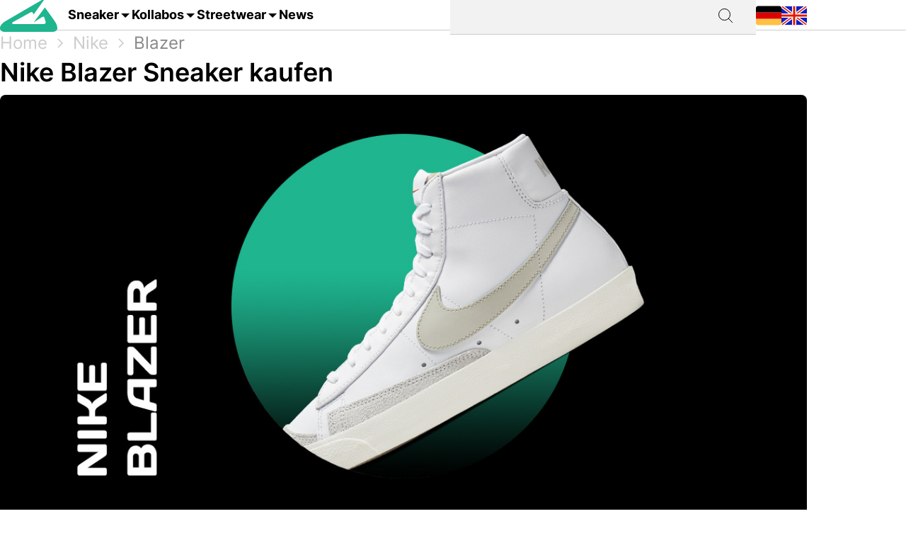

--- FILE ---
content_type: text/html; charset=utf-8
request_url: https://grailify.com/de/marke/nike/blazer
body_size: 18176
content:
<!DOCTYPE html>
<html lang="de">
  <head>
      <script
        src="https://cdn.clickwire.io/script.js"
        data-cwid="WRDBJMAG"
        defer>
      </script>
      <!-- Google tag (gtag.js) -->
      <script async src="https://www.googletagmanager.com/gtag/js?id=G-QQVQ5VP9HH"></script>
      <script>
        window.dataLayer = window.dataLayer || [];
        function gtag(){dataLayer.push(arguments);}
        gtag('js', new Date());

        gtag('config', 'G-QQVQ5VP9HH', {"resource_gid":"gid://grailify-backend/Category/3364"});
      </script>
      <!-- Facebook Pixel Code -->
      <script>
          !function(f,b,e,v,n,t,s)
          {if(f.fbq)return;n=f.fbq=function(){n.callMethod?
              n.callMethod.apply(n,arguments):n.queue.push(arguments)};
              if(!f._fbq)f._fbq=n;n.push=n;n.loaded=!0;n.version='2.0';
              n.queue=[];t=b.createElement(e);t.async=!0;
              t.src=v;s=b.getElementsByTagName(e)[0];
              s.parentNode.insertBefore(t,s)}(window, document,'script',
              'https://connect.facebook.net/en_US/fbevents.js');
          fbq('init', '119563738440055');
          fbq('track', 'PageView');
      </script>
      <noscript>
        <img height="1" width="1" style="display:none"
             src="https://www.facebook.com/tr?id=119563738440055&ev=PageView&noscript=1"/>
      </noscript>
      <!-- End Facebook Pixel Code -->
      <script>
        window._mnt = {
          publisherKey: '2y10dinxjfw5g7djk0exkdzujqd3szqxqpmapjtwyedkow8byont5m'
        };
      </script>


    <title>Nike Blazer kaufen – alle Releases im Blick mit grailify.com</title>
<meta name="description" content="Alle Nike Blazer Releases auf einen Blick. Bei Grailify findest Du alle Releases &amp; Restocks.">
<link rel="canonical" href="https://grailify.com/de/marke/nike/blazer">
<link rel="alternate" href="https://grailify.com/en/brand/nike/blazer" hreflang="en">
<link rel="alternate" href="https://grailify.com/de/marke/nike/blazer" hreflang="de">
<meta name="twitter:card" content="summary_large_image">
<meta name="twitter:site" content="@grailifyde">
<meta name="twitter:creator" content="@grailifyde">
<meta property="og:title" content="Nike Blazer kaufen – alle Releases im Blick mit grailify.com">
<meta property="og:description" content="Alle Nike Blazer Releases auf einen Blick. Bei Grailify findest Du alle Releases &amp; Restocks.">
<meta property="og:url" content="https://grailify.com/de/marke/nike/blazer">
<meta property="og:type" content="article">
<meta property="og:image" content="https://grailify.com/rails/active_storage/blobs/proxy/eyJfcmFpbHMiOnsiZGF0YSI6ODc2MTg4LCJwdXIiOiJibG9iX2lkIn19--059feb3d75c107629fdc34ebaeb5df231d5d80a1/Nike%20Blazer%20Kategorie.jpg">
<meta name="robots" content="index, follow">

    <link rel="icon" type="image/x-icon" href="/assets/favicon-23310c5de77cb0ba16d17831c2fa75d443ea674198f17fb693ec601cfbbad45f.ico">
    <meta name="viewport" content="width=device-width,initial-scale=1" />
    
    
    

    
    <link rel="stylesheet" href="/assets/application-95c3db714f2ac4c04a4e9b14caa968d07c7e8340988de9eb990650476f3d00fe.css" media="all" data-turbolinks-track="reload" />
    <script src="/vite/assets/application-D9utTETd.js" crossorigin="anonymous" type="module" data-turbolinks-track="reload" defer="defer"></script><link rel="modulepreload" href="/vite/assets/verbs-OnJNKDeP.js" as="script" crossorigin="anonymous" data-turbolinks-track="reload" defer="defer"><link rel="stylesheet" href="/vite/assets/application-BL5zN-Ft.css" media="screen" data-turbolinks-track="reload" defer="defer" />
    <script src="//platform.instagram.com/en_US/embeds.js" async="async"></script>

        <script type="application/ld+json">
    {"@context":"https://schema.org/","@type":"article","name":"Nike Blazer","dateModified":"2024-01-08T15:44:47+01:00","datePublished":"2023-01-30T16:13:58+01:00"}
  </script>

  </head>

<body>
  <div aria-label="App banner" role="region">
    <div class="app-banner"
     data-controller="dismissable-banner"
     data-dismissable-banner-type-value="app-banner"
     data-dismissable-banner-storage-key-value="appBannerDismissed"
     data-dismissable-banner-visibility-class-value="app-banner-visible"
     data-dismissable-banner-hidden-class-value="app-banner--hidden"
     data-dismissable-banner-requires-mobile-value="true"
     data-dismissable-banner-scroll-behavior-value="track"
     role="complementary"
     aria-live="polite"
     aria-label="Grailify Mobile App herunterladen">
  <button class="app-banner__close app-banner__close--large"
          data-action="click->dismissable-banner#close"
          aria-label="App-Banner schließen"
          type="button">
    <svg width="24" height="24" viewBox="0 0 24 24" fill="none" xmlns="http://www.w3.org/2000/svg" aria-hidden="true">
      <path d="M18 6L6 18M6 6L18 18" stroke="currentColor" stroke-width="1.5" stroke-linecap="round" stroke-linejoin="round"/>
    </svg>
  </button>

  <div class="app-banner__content">
    <div class="app-banner__logo">
      <img src="https://play-lh.googleusercontent.com/Z7tyMgDLAXdgqtMdvJWD1dkCdvTAs7rZAmPKlts9y6jRhQj_dCjStZggFnOsIX_tzLKl=w480-h960-rw"
           alt="Grailify App Logo"
           class="app-banner__logo-img"
           width="56"
           height="56"
           loading="lazy" />
    </div>

    <div class="app-banner__info">
      <div class="app-banner__title">Grailify - Sneaker Releases</div>
      <div class="app-banner__rating">
        <div class="app-banner__stars" aria-label="5 von 5 Sternen">
            <span class="app-banner__star" aria-hidden="true">&#9733;</span>
            <span class="app-banner__star" aria-hidden="true">&#9733;</span>
            <span class="app-banner__star" aria-hidden="true">&#9733;</span>
            <span class="app-banner__star" aria-hidden="true">&#9733;</span>
            <span class="app-banner__star" aria-hidden="true">&#9733;</span>
        </div>
        <span class="app-banner__rating-text">4,8 | Über 34k Bewertungen</span>
      </div>
    </div>

    <a href="#"
       class="app-banner__cta"
       data-dismissable-banner-target="ctaLink"
       data-action="click->dismissable-banner#redirectToStore"
       rel="noopener noreferrer">
      Zur App
    </a>
  </div>
</div>

  </div>

  <header>
    <nav role="navigation" data-controller="nav">
  <div class="sheet" hidden data-action="click->nav#closeNavigation"></div>
  <div class="navigation__content">
    <i class="icon icon-menu" data-action="click-&gt;nav#toggleNavigationFacet:prevent" data-nav-element-id-param="mobile"></i>
    <a class="brand" href="/de">
      <i class="icon icon-logo"></i>
</a>
    <a class="link dropable" data-action="click-&gt;nav#toggleNavigationFacet:prevent" data-nav-element-id-param="sneaker" href="/de/modelle">
      Sneaker
</a>    <a class="link dropable" data-action="click-&gt;nav#toggleNavigationFacet:prevent" data-nav-element-id-param="collabs" href="/de/kollabos">
      Kollabos
</a>    <a class="link dropable" data-action="click-&gt;nav#toggleNavigationFacet:prevent" data-nav-element-id-param="streetwear" href="/de/streetwear">
      Streetwear
</a>    <a class="link" href="/de/news">
      News
</a>
    <div class="search__bar" >
      <form action="/de/suche">
        <input class="search__bar__input" type="search" name="q" id="q_name_or_slug_cont" value="">
        <input type="submit" name="commit" value="" class="search__bar__submit" data-disable-with="Suchen">
      </form>
    </div>
    <i class="icon icon-search" data-action="click-&gt;nav#toggleMobileSearch"></i>

    <div class="locales">
        <a title="Deutsch" href="https://grailify.com/de/marke/nike/blazer"><i class="icon icon-german"></i></a>
        <a title="English" href="https://grailify.com/en/brand/nike/blazer"><i class="icon icon-english"></i></a>
    </div>
  </div>
  <aside class="sidebar sidebar--left navigation__overlay" hidden>
    <div data-nav-target="mobile">
      <a class="navigation__element" data-action="click-&gt;nav#toggleNavigationFacet:prevent" data-nav-element-id-param="sneaker" href="/de/modelle">
        <i class="icon icon-sneaker icon--main"></i>
        Sneaker
</a>      <a class="navigation__element" data-action="click-&gt;nav#toggleNavigationFacet:prevent" data-nav-element-id-param="collabs" href="/de/kollabos">
        <i class="icon icon-brands icon--main"></i>
        Kollabos
</a>      <a class="navigation__element" data-action="click-&gt;nav#toggleNavigationFacet:prevent" data-nav-element-id-param="streetwear" href="/de/streetwear">
        <i class="icon icon-category icon--main"></i>
        Streetwear
</a>      <a class="navigation__element" href="/de/news">
        <i class="icon icon-news icon--main"></i>
        News
</a>
      <section class="language__picker">
        <div class="navigation__element label">
          <i class="icon icon-language icon--main"></i>
          Sprache
        </div>
            <a title="Deutsch" class="navigation__element" href="https://grailify.com/de/marke/nike/blazer">
              <i class="icon icon-german icon--main"></i>
              Deutsch
</a>            <a title="English" class="navigation__element" href="https://grailify.com/en/brand/nike/blazer">
              <i class="icon icon-english icon--main"></i>
              English
</a>      </section>
    </div>
    
      <div data-nav-target="sneaker">
  <div class="navigation__element navigation__element__control text-bold" data-action="click->nav#toggleNavigationFacet" data-nav-element-id-param="sneaker">
    Sneaker
  </div>

  <div class="nav-mega-wrapper">
    <div class="nav-mega-grid">
      <div class="nav-mega-col">
        <h2>Sneaker Releases</h2>
<a href="/de/sneaker?aspect=upcoming">
  <div>Upcoming Releases</div>
</a><a href="/de/sneaker?aspect=latest">
  <div>Latest Releases</div>
</a><a href="/de/sneaker?aspect=recently_added">
  <div>Neu hinzugefügt</div>
</a><a href="/de/sneaker">
  <div>Alle Sneaker Releases</div>
</a>
      </div>
      <div class="nav-mega-col">
        <h2>Top Modelle</h2>
        <div class="nav-mega-auto-col-grid">
            <a href="/de/marke/air-jordan/1">1</a>
            <a href="/de/marke/nike/air-force-1">Air Force 1</a>
            <a href="/de/marke/nike/dunk">Dunk</a>
            <a href="/de/marke/adidas/350">Yeezy 350</a>
            <a href="/de/marke/nike/plus">Air Max Plus</a>
            <a href="/de/marke/nike/sb-dunk">SB Dunk</a>
            <a href="/de/marke/air-jordan/4">4</a>
            <a href="/de/marke/converse/chuck-70">Chuck 70</a>
            <a href="/de/marke/adidas/forum">Forum</a>
            <a href="/de/marke/adidas/adilette">Adilette</a>
            <a href="/de/marke/adidas/samba">Samba</a>
            <a href="/de/marke/nike/1-air-max">Air Max 1</a>
            <a href="/de/marke/adidas/campus">Campus</a>
            <a href="/de/marke/crocs/clog">Clog</a>
            <a href="/de/marke/adidas/superstar">Superstar</a>
            <a href="/de/marke/adidas/ultra-boost">Ultra Boost</a>
            <a href="/de/marke/air-jordan/3">3</a>
            <a href="/de/marke/new-balance/2002">2002</a>
        </div>
      </div>
      <div class="nav-mega-col">
        <h2>Top Brands <small><a style="font-weight: normal" href="/de/marken">Alle Brands</a></small></h2>
        <div class="grid-horizontal" style="gap: 2em">
            <div>
              <div><img src="https://grailify.com/rails/active_storage/representations/proxy/eyJfcmFpbHMiOnsiZGF0YSI6MzQ0NzQxLCJwdXIiOiJibG9iX2lkIn19--3a9e2638ebdc94806d0b556c8c62d2338352d658/eyJfcmFpbHMiOnsiZGF0YSI6eyJmb3JtYXQiOiJwbmciLCJyZXNpemVfdG9fbGltaXQiOls0OCw0OF19LCJwdXIiOiJ2YXJpYXRpb24ifX0=--fb73982459bc5b585f78a18c62b91de80a5e1175/nike.png" /></div>
              <div class="grid-vertical">
                  <a href="/de/marke/nike/air-force-1">Air Force 1</a>
                  <a href="/de/marke/nike/dunk">Dunk</a>
                  <a href="/de/marke/nike/270">Air Max 270</a>
                  <a href="/de/marke/nike/95">Air Max 95</a>
                  <a href="/de/marke/nike/blazer">Blazer</a>
                  <a href="/de/marke/nike/90">Air Max 90</a>
                  <a href="/de/marke/nike/plus">Air Max Plus</a>

                <a style="margin-top: 2em" href="/de/marke/nike">Alle Nike Sneaker</a>
              </div>
            </div>
            <div>
              <div><img src="https://grailify.com/rails/active_storage/representations/proxy/eyJfcmFpbHMiOnsiZGF0YSI6MzQ0NzQ1LCJwdXIiOiJibG9iX2lkIn19--3118a85c2247087a394391bd8b4c2e7fa3cf0595/eyJfcmFpbHMiOnsiZGF0YSI6eyJmb3JtYXQiOiJwbmciLCJyZXNpemVfdG9fbGltaXQiOls0OCw0OF19LCJwdXIiOiJ2YXJpYXRpb24ifX0=--fb73982459bc5b585f78a18c62b91de80a5e1175/Air%20Jordan.png" /></div>
              <div class="grid-vertical">
                  <a href="/de/marke/air-jordan/1">1</a>
                  <a href="/de/marke/air-jordan/3">3</a>
                  <a href="/de/marke/air-jordan/4">4</a>
                  <a href="/de/marke/air-jordan/5">5</a>
                  <a href="/de/marke/air-jordan/6">6</a>
                  <a href="/de/marke/air-jordan/11">11</a>
                  <a href="/de/marke/air-jordan/12">12</a>

                <a style="margin-top: 2em" href="/de/marke/air-jordan">Alle Air Jordan Sneaker</a>
              </div>
            </div>
            <div>
              <div><img src="https://grailify.com/rails/active_storage/representations/proxy/eyJfcmFpbHMiOnsiZGF0YSI6MzQ0NzQ4LCJwdXIiOiJibG9iX2lkIn19--e831bde46d5ccf3ca5a49c55cf4a7af900a8c33b/eyJfcmFpbHMiOnsiZGF0YSI6eyJmb3JtYXQiOiJwbmciLCJyZXNpemVfdG9fbGltaXQiOls0OCw0OF19LCJwdXIiOiJ2YXJpYXRpb24ifX0=--fb73982459bc5b585f78a18c62b91de80a5e1175/adidas.png" /></div>
              <div class="grid-vertical">
                  <a href="/de/marke/adidas/samba">Samba</a>
                  <a href="/de/marke/adidas/campus">Campus</a>
                  <a href="/de/marke/adidas/350">Yeezy 350</a>
                  <a href="/de/marke/adidas/adilette">Adilette</a>
                  <a href="/de/marke/adidas/forum">Forum</a>
                  <a href="/de/marke/adidas/ultra-boost">Ultra Boost</a>
                  <a href="/de/marke/adidas/nmd">NMD</a>

                <a style="margin-top: 2em" href="/de/marke/adidas">Alle adidas Sneaker</a>
              </div>
            </div>
            <div>
              <div><img src="https://grailify.com/rails/active_storage/representations/proxy/eyJfcmFpbHMiOnsiZGF0YSI6MzQ0NzYwLCJwdXIiOiJibG9iX2lkIn19--59d0e378ac84e66704937538412b5448b91b4e68/eyJfcmFpbHMiOnsiZGF0YSI6eyJmb3JtYXQiOiJwbmciLCJyZXNpemVfdG9fbGltaXQiOls0OCw0OF19LCJwdXIiOiJ2YXJpYXRpb24ifX0=--fb73982459bc5b585f78a18c62b91de80a5e1175/New%20Balance%20Logo.png" /></div>
              <div class="grid-vertical">
                  <a href="/de/marke/new-balance/550-05a757ed-f785-46b0-9553-9991f0959b27">550</a>
                  <a href="/de/marke/new-balance/2002">2002</a>
                  <a href="/de/marke/new-balance/1906">1906</a>
                  <a href="/de/marke/new-balance/574">574</a>
                  <a href="/de/marke/new-balance/90-60">90/60</a>
                  <a href="/de/marke/new-balance/530">530</a>
                  <a href="/de/marke/new-balance/990">990</a>

                <a style="margin-top: 2em" href="/de/marke/new-balance">Alle New Balance Sneaker</a>
              </div>
            </div>
        </div>
      </div>
      <div class="nav-mega-col">
        <h2>Featured Brands</h2>
        <div class="nav-mega-auto-col-grid" style="--rows: 4">
            <a href="/de/marke/puma">
              <img src="https://grailify.com/rails/active_storage/representations/proxy/eyJfcmFpbHMiOnsiZGF0YSI6MzQ0NzgzLCJwdXIiOiJibG9iX2lkIn19--ddf10f71566b19ec96611bbb76726b72cc0d77a4/eyJfcmFpbHMiOnsiZGF0YSI6eyJmb3JtYXQiOiJwbmciLCJyZXNpemVfdG9fbGltaXQiOls0OCw0OF19LCJwdXIiOiJ2YXJpYXRpb24ifX0=--fb73982459bc5b585f78a18c62b91de80a5e1175/Puma%20Logo.png" />
</a>            <a href="/de/marke/karhu">
              <img src="https://grailify.com/rails/active_storage/representations/proxy/eyJfcmFpbHMiOnsiZGF0YSI6NDU4OTg5LCJwdXIiOiJibG9iX2lkIn19--f2bd735457f0a791ed38a6eb4652f4bd191d993a/eyJfcmFpbHMiOnsiZGF0YSI6eyJmb3JtYXQiOiJwbmciLCJyZXNpemVfdG9fbGltaXQiOls0OCw0OF19LCJwdXIiOiJ2YXJpYXRpb24ifX0=--fb73982459bc5b585f78a18c62b91de80a5e1175/Karhu.png" />
</a>            <a href="/de/marke/reebok">
              <img src="https://grailify.com/rails/active_storage/representations/proxy/eyJfcmFpbHMiOnsiZGF0YSI6MzQ0NzczLCJwdXIiOiJibG9iX2lkIn19--19fbafc8023bf5370e7a445aeda3e511d7c7f611/eyJfcmFpbHMiOnsiZGF0YSI6eyJmb3JtYXQiOiJwbmciLCJyZXNpemVfdG9fbGltaXQiOls0OCw0OF19LCJwdXIiOiJ2YXJpYXRpb24ifX0=--fb73982459bc5b585f78a18c62b91de80a5e1175/Reebok%20Logo.png" />
</a>            <a href="/de/marke/vans">
              <img src="https://grailify.com/rails/active_storage/representations/proxy/eyJfcmFpbHMiOnsiZGF0YSI6MzQ0Nzg1LCJwdXIiOiJibG9iX2lkIn19--076a0730595fdd74e28f550b5f569f98e09eb067/eyJfcmFpbHMiOnsiZGF0YSI6eyJmb3JtYXQiOiJwbmciLCJyZXNpemVfdG9fbGltaXQiOls0OCw0OF19LCJwdXIiOiJ2YXJpYXRpb24ifX0=--fb73982459bc5b585f78a18c62b91de80a5e1175/Vans%20Logo.png" />
</a>            <a href="/de/marke/converse">
              <img src="https://grailify.com/rails/active_storage/representations/proxy/eyJfcmFpbHMiOnsiZGF0YSI6MzQ0NzU2LCJwdXIiOiJibG9iX2lkIn19--959954efe41f1ee837e3429205f934762912f784/eyJfcmFpbHMiOnsiZGF0YSI6eyJmb3JtYXQiOiJwbmciLCJyZXNpemVfdG9fbGltaXQiOls0OCw0OF19LCJwdXIiOiJ2YXJpYXRpb24ifX0=--fb73982459bc5b585f78a18c62b91de80a5e1175/Converse%20Logo.png" />
</a>            <a href="/de/marke/crocs">
              <img src="https://grailify.com/rails/active_storage/representations/proxy/eyJfcmFpbHMiOnsiZGF0YSI6NDU4ODQzLCJwdXIiOiJibG9iX2lkIn19--3aec54c4707cd28933f991e89b063dc805170531/eyJfcmFpbHMiOnsiZGF0YSI6eyJmb3JtYXQiOiJwbmciLCJyZXNpemVfdG9fbGltaXQiOls0OCw0OF19LCJwdXIiOiJ2YXJpYXRpb24ifX0=--fb73982459bc5b585f78a18c62b91de80a5e1175/Crocs.png" />
</a>            <a href="/de/marke/kangaroos">
              <img src="https://grailify.com/rails/active_storage/representations/proxy/eyJfcmFpbHMiOnsiZGF0YSI6OTcwNDMyLCJwdXIiOiJibG9iX2lkIn19--535f67cf9dccac2e1cc06c227c3673d0f8906cb2/eyJfcmFpbHMiOnsiZGF0YSI6eyJmb3JtYXQiOiJwbmciLCJyZXNpemVfdG9fbGltaXQiOls0OCw0OF19LCJwdXIiOiJ2YXJpYXRpb24ifX0=--fb73982459bc5b585f78a18c62b91de80a5e1175/Kangaroos%20Logo.png" />
</a>            <a href="/de/marke/saucony">
              <img src="https://grailify.com/rails/active_storage/representations/proxy/eyJfcmFpbHMiOnsiZGF0YSI6MzQ0Nzk3LCJwdXIiOiJibG9iX2lkIn19--d940b7ad150172d18ba00602b334680c5084f1f1/eyJfcmFpbHMiOnsiZGF0YSI6eyJmb3JtYXQiOiJwbmciLCJyZXNpemVfdG9fbGltaXQiOls0OCw0OF19LCJwdXIiOiJ2YXJpYXRpb24ifX0=--fb73982459bc5b585f78a18c62b91de80a5e1175/Saucony%20Logo.png" />
</a>            <a href="/de/marke/mizuno">
              <img src="https://grailify.com/rails/active_storage/representations/proxy/eyJfcmFpbHMiOnsiZGF0YSI6NDU5MTAxLCJwdXIiOiJibG9iX2lkIn19--5cb85adf07ed7e24084e8940471d933b42fb96e8/eyJfcmFpbHMiOnsiZGF0YSI6eyJmb3JtYXQiOiJwbmciLCJyZXNpemVfdG9fbGltaXQiOls0OCw0OF19LCJwdXIiOiJ2YXJpYXRpb24ifX0=--fb73982459bc5b585f78a18c62b91de80a5e1175/Mizuno.png" />
</a>            <a href="/de/marke/salomon">
              <img src="https://grailify.com/rails/active_storage/representations/proxy/eyJfcmFpbHMiOnsiZGF0YSI6NDU5MTY3LCJwdXIiOiJibG9iX2lkIn19--c092da6b3d0f4606cd601561ecf7069174d6dccb/eyJfcmFpbHMiOnsiZGF0YSI6eyJmb3JtYXQiOiJwbmciLCJyZXNpemVfdG9fbGltaXQiOls0OCw0OF19LCJwdXIiOiJ2YXJpYXRpb24ifX0=--fb73982459bc5b585f78a18c62b91de80a5e1175/Salomon.png" />
</a>            <a href="/de/marke/asics">
              <img src="https://grailify.com/rails/active_storage/representations/proxy/eyJfcmFpbHMiOnsiZGF0YSI6MzQ0NzcxLCJwdXIiOiJibG9iX2lkIn19--afb8cc9ddb2be056c92790f35219c45ad0818329/eyJfcmFpbHMiOnsiZGF0YSI6eyJmb3JtYXQiOiJwbmciLCJyZXNpemVfdG9fbGltaXQiOls0OCw0OF19LCJwdXIiOiJ2YXJpYXRpb24ifX0=--fb73982459bc5b585f78a18c62b91de80a5e1175/asics%20Logo.png" />
</a>            <a href="/de/marke/diadora">
              <img src="https://grailify.com/rails/active_storage/representations/proxy/eyJfcmFpbHMiOnsiZGF0YSI6MzQ0NzYyLCJwdXIiOiJibG9iX2lkIn19--b2f56081c999b94cbb6a6bd64af39fa7bda39ade/eyJfcmFpbHMiOnsiZGF0YSI6eyJmb3JtYXQiOiJwbmciLCJyZXNpemVfdG9fbGltaXQiOls0OCw0OF19LCJwdXIiOiJ2YXJpYXRpb24ifX0=--fb73982459bc5b585f78a18c62b91de80a5e1175/Diadora%20Logo.png" />
</a>        </div>
        <a style="margin-top: 2em; display: inline-block" href="/de/marken">Alle Brands</a>
      </div>
    </div>
  </div>
</div>
      <div data-nav-target="collabs">
  <div class="navigation__element navigation__element__control text-bold" data-action="click->nav#toggleNavigationFacet" data-nav-element-id-param="collabs">
    Kollabos
  </div>

  <div class="nav-mega-wrapper">
    <div class="nav-mega-grid">
      <div class="nav-mega-col">
        <h2>Sneaker Releases</h2>
<a href="/de/sneaker?aspect=upcoming">
  <div>Upcoming Releases</div>
</a><a href="/de/sneaker?aspect=latest">
  <div>Latest Releases</div>
</a><a href="/de/sneaker?aspect=recently_added">
  <div>Neu hinzugefügt</div>
</a><a href="/de/sneaker">
  <div>Alle Sneaker Releases</div>
</a>
      </div>
      <div class="nav-mega-col">
        <h2>Alle Kollabos
          <small><a style="font-weight: normal" href="/de/kollabos">Alle Kollabos</a></small>
        </h2>
        <div class="nav-mega-auto-col-grid">
            <div class="nav-heading">A</div>
              <a href="/de/kollabo/ader-error">ADER ERROR</a>
              <a href="/de/kollabo/arizona-iced-tea">AriZona Iced Tea</a>
              <a href="/de/kollabo/atmos">Atmos</a>
              <a href="/de/kollabo/awake-ny">Awake NY</a>
              <a href="/de/kollabo/asphaltgold">Asphaltgold</a>
            <div class="nav-heading">B</div>
              <a href="/de/kollabo/bad-bunny">Bad Bunny</a>
              <a href="/de/kollabo/bape">Bape</a>
              <a href="/de/kollabo/billie-eilish">Billie Eilish</a>
            <div class="nav-heading">C</div>
              <a href="/de/kollabo/cactus-plant-flea-market">Cactus Plant Flea Market</a>
              <a href="/de/kollabo/cardi-b">Cardi B</a>
              <a href="/de/kollabo/carhartt">Carhartt</a>
              <a href="/de/kollabo/clot">CLOT</a>
            <div class="nav-heading">D</div>
              <a href="/de/kollabo/disney">Disney</a>
              <a href="/de/kollabo/drake">Drake</a>
            <div class="nav-heading">E</div>
              <a href="/de/kollabo/eastside-golf">Eastside Golf</a>
            <div class="nav-heading">F</div>
              <a href="/de/kollabo/fear-of-god">Fear of God</a>
              <a href="/de/kollabo/frgmt">FRGMT</a>
            <div class="nav-heading">G</div>
              <a href="/de/kollabo/gucci">Gucci</a>
            <div class="nav-heading">H</div>
              <a href="/de/kollabo/human-made">Human Made</a>
            <div class="nav-heading">I</div>
              <a href="/de/kollabo/ivy-park">IVY PARK</a>
            <div class="nav-heading">J</div>
              <a href="/de/kollabo/joe-freshgoods">Joe Freshgoods</a>
            <div class="nav-heading">K</div>
              <a href="/de/kollabo/kasina">Kasina</a>
              <a href="/de/kollabo/kith">KITH</a>
            <div class="nav-heading">M</div>
              <a href="/de/kollabo/mark-gonzales">Mark Gonzales</a>
              <a href="/de/kollabo/martine-rose">Martine Rose</a>
              <a href="/de/kollabo/marvel">Marvel</a>
            <div class="nav-heading">P</div>
              <a href="/de/kollabo/palace">Palace</a>
              <a href="/de/kollabo/patta">Patta</a>
            <div class="nav-heading">R</div>
              <a href="/de/kollabo/rtfkt">RTFKT</a>
            <div class="nav-heading">S</div>
              <a href="/de/kollabo/salehe-bembury">Salehe Bembury</a>
              <a href="/de/kollabo/sean-wotherspoon">Sean Wotherspoon</a>
              <a href="/de/kollabo/size">Size?</a>
              <a href="/de/kollabo/slam-jam">Slam Jam</a>
              <a href="/de/kollabo/solebox">Solebox</a>
              <a href="/de/kollabo/south-park">South Park</a>
              <a href="/de/kollabo/stone-island">Stone Island</a>
              <a href="/de/kollabo/stuessy">Stüssy</a>
              <a href="/de/kollabo/supreme">Supreme</a>
            <div class="nav-heading">T</div>
              <a href="/de/kollabo/tom-sachs">Tom Sachs</a>
              <a href="/de/kollabo/travis-scott">Travis Scott</a>
        </div>
      </div>
    </div>
  </div>
</div>
      <div data-nav-target="streetwear">
  <div class="navigation__element navigation__element__control text-bold" data-action="click->nav#toggleNavigationFacet" data-nav-element-id-param="streetwear">
    Streetwear
  </div>

  <div class="nav-mega-wrapper">
    <div class="nav-mega-grid">
      <div class="nav-mega-col">
        <h2>Sneaker Releases</h2>
<a href="/de/sneaker?aspect=upcoming">
  <div>Upcoming Releases</div>
</a><a href="/de/sneaker?aspect=latest">
  <div>Latest Releases</div>
</a><a href="/de/sneaker?aspect=recently_added">
  <div>Neu hinzugefügt</div>
</a><a href="/de/sneaker">
  <div>Alle Sneaker Releases</div>
</a>
      </div>
      <div class="nav-mega-col">
        <h2>Streetwear
          <small><a style="font-weight: normal" href="/de/streetwear">Übersicht</a></small>
        </h2>
        <div class="nav-mega-auto-col-grid">
            <a href="/de/die-10-besten-accessoires">Die 10 besten Accessoires</a>
            <a href="/de/die-10-besten-cargohosen">Die 10 besten Cargohosen</a>
            <a href="/de/die-10-besten-flanell-jacken">Die 10 besten Flanell Jacken</a>
            <a href="/de/die-10-besten-hoodies">Die 10 besten Hoodies</a>
            <a href="/de/die-10-besten-jacken">Die 10 besten Jacken</a>
            <a href="/de/die-10-besten-jeans">Die 10 besten Jeans</a>
            <a href="/de/die-10-besten-longsleeves">Die 10 besten Longsleeves</a>
            <a href="/de/die-10-besten-oversized-hoodies">Die 10 besten Oversized Hoodies</a>
            <a href="/de/die-10-besten-shorts">Die 10 besten Shorts</a>
            <a href="/de/die-10-besten-sweatpants">Die 10 besten Sweatpants</a>
            <a href="/de/die-10-besten-sweatshirts">Die 10 besten Sweatshirts</a>
            <a href="/de/die-10-besten-t-shirts">Die 10 besten T-Shirts</a>
            <a href="/de/die-10-besten-westen">Die 10 besten Westen</a>
        </div>
      </div>
    </div>
  </div>
</div>
  </aside>
  <aside class="sidebar sidebar--left search__overlay" hidden>
    <div class="search__bar" >
      <form action="/de/suche">
        <input class="search__bar__input" type="search" placeholder="Suchbegriff" name="q" id="q_name_or_slug_cont" value="">
        <input type="submit" name="commit" value="" class="search__bar__submit" data-disable-with="Suchen">
      </form>
    </div>
<!--    <section class="search__bar__releases">-->
<!--      <h2></h2>-->
<!--      <p class="text-grey"></p>-->
<!--    </section>-->
  </aside>
</nav>

  </header>

  <aside>
    
  </aside>

  <nav id="breadcrumb">
      <div>
      <a href="/de">Home</a>
      <i class="icon icon-arrow_right_grey"></i>
      <a href="/de/marke/nike">Nike</a>
      <i class="icon icon-arrow_right_grey"></i>
      <a aria-current="page" href="/de/marke/nike/blazer">Blazer</a>
      
    
    <script type="application/ld+json" id="structured-breadcrumbs">
      {"@context":"https://schema.org","@type":"BreadcrumbList","itemListElement":[{"@type":"ListItem","position":1,"item":{"@id":"https://grailify.com/de","name":"Home"}},{"@type":"ListItem","position":2,"item":{"@id":"https://grailify.com/de/marke/nike","name":"Nike"}},{"@type":"ListItem","position":3,"item":{"@id":"https://grailify.com/de/marke/nike/blazer","name":"Blazer"}}]}
    </script>
  </div>

  </nav>

  <main>
    
<article class="category" id="category_3364">
  <section>
    <h1 class="category__headline">
        Nike Blazer Sneaker kaufen
    </h1>
    <picture><source srcset="/rails/active_storage/representations/proxy/eyJfcmFpbHMiOnsiZGF0YSI6ODc2MTg4LCJwdXIiOiJibG9iX2lkIn19--059feb3d75c107629fdc34ebaeb5df231d5d80a1/eyJfcmFpbHMiOnsiZGF0YSI6eyJmb3JtYXQiOiJqcGciLCJyZXNpemVfdG9fZml0IjpbMTIwMCw2MjhdLCJxdWFsaXR5Ijo5NH0sInB1ciI6InZhcmlhdGlvbiJ9fQ==--da7fede9a3a8ba2182b0d44f5bc6a13be670b14c/Nike%20Blazer%20Kategorie.jpg" type="image/webp"><img width="1200" height="628" class="heading-image category__image" loading="eager" title="Nike Blazer" alt="Nike Blazer" src="https://grailify.com/rails/active_storage/representations/proxy/eyJfcmFpbHMiOnsiZGF0YSI6ODc2MTg4LCJwdXIiOiJibG9iX2lkIn19--059feb3d75c107629fdc34ebaeb5df231d5d80a1/eyJfcmFpbHMiOnsiZGF0YSI6eyJmb3JtYXQiOiJqcGciLCJyZXNpemVfdG9fZml0IjpbMTIwMCw2MjhdLCJxdWFsaXR5Ijo5NH0sInB1ciI6InZhcmlhdGlvbiJ9fQ==--da7fede9a3a8ba2182b0d44f5bc6a13be670b14c/Nike%20Blazer%20Kategorie.jpg" /></picture>
    <div class="information" data-controller="readmore">
      <div class="text-grey shortened read-more text-justify" data-readmore-target="content">
          <div class="trix-content">
  <div>Die Mid-Top Silhouette, welche für ihren schlichten Look gefeiert wird, hat schon so einige Kollaborationen hinter sich und kann mit <strong>fetten Features wie Off-White und Supreme auftrumpfen.</strong> Der Nike Blazer kann inzwischen mit unzähligen sexy Colorways überzeugen und sollte jedem Sneaker Enthusiasten etwas bieten können. Damit ihr Zukunft keine neuen Releases des Blazers mehr verpasst, solltet ihr unseren Grailify Newsletter abonnieren oder euch direkt für den WhatsApp Sneaker Alarm anmelden!<br><br></div><h2>Nike Blazer – eine lange Historie</h2><div>Der <a href="https://grailify.com/de/marke/nike">Nike</a> Blazer wurde erstmals im Jahre 1973 als vermeintlich bester Basketballschuh aller Zeiten veröffentlicht. So ziemlich das Letzte wofür der Sneaker inzwischen bekannt ist. Zu diesem Zeitpunkt war das Label mit dem swoosh gerade mal neun Jahre alt und man suchte immer noch einen festen Platz in der Schuhindustrie. Einen Großteil dieser Zeit war die Brand nicht mal unter dem Begriff Nike bekannt. Erst im Jahre 1971 etablierte sich der uns sehr vertraute Name sowie das dazugehörige swoosh Logo und man begann eigene Sneaker zu vertreiben. Zwei Jahre später entschied man sich letztendlich dafür einen Basketballschuh zu entwerfen, der beinahe ausschließlich aus dem sogenannten swoosh besteht und das Markenlogo auf einem schlichten Weißton repräsentiert. Gerade durch die daraus resultierende Simplizität des Sneakers erlangte der Nike Blazer jede Menge Popularität und mauserte sich langsam aber sicher zum Casual Wear Schuh. Insbesondere die kontinuierlich wachsende Konkurrenz im Basketball Segment und die in den Folgejahren aufgekommenen technischen Innovationen drängten den Blazer damals immer mehr in den Lifestyle Bereich hinein.<br><br></div><div>Nichtdestotrotz konnte der Nike Blazer zum Release mit einem Leder Upper, einer Mesh-Nylon Schuhzunge und einer texturierten sowie vulkanisierten Gummi Sohle auftrumpfen. Gerade letzteres war zum Anfang der 70er Jahre das Must-Have für alle Basketballschuhe. Auch wenn der Blazer heutzutage nicht mehr als unschlagbarer B-Ball Sneaker bekannt ist, bot er die neusten und besten Technologien der damaligen Zeit. Viele vergessen nämlich immer wieder, dass die 70er Jahre noch zu den frühen Tagen der heute sehr beliebten Sneaker zählen. Tatsächlich waren diese vor den 60er und 70er lediglich Schuhe mit Gummi-Sohlen, die ausschließlich für Athleten gedacht waren. Der Nike Blazer gehört allerdings zu den wenigen Sneakern seiner Zeit, welche die Athleten mit den neusten Technologien effizient unterstützten und ihr Game fundamental änderten.<br><br></div><h3>Nike Blazer – ICEMAN?</h3><div>Da Nike zum Veröffentlichungszeitpunkt des Blazers noch ganz am Anfang der Erfolgsgeschichte einer weltbekannten Marke stand, musste man das später unverwechselbare Logo schleunigst in die Köpfe der Menschenmassen kriegen. Es ist kein wirklicher Zufall, dass gerade zur Anfangszeit von Nike ein Modell veröffentlicht wurde, welches designtechnisch fast ausschließlich aus dem swoosh besteht. So ist nur ein kurzer Blick auf die Nike Blazer notwendig, um die Marke der getragenen Sneaker bereits aus hundert Metern zu erkennen. Der swoosh dominiert letztendlich die Gesamterscheinung des Schuhs. Das wollte man sich damals logischerweise zu Nutzen machen, um die neue Marke in den Köpfen der Menschen präsent werden zu lassen. So nahm Nike den Basketballspieler George „The Iceman“ Gervin unter Vertrag, der die Blazers während seiner Spiele tragen sollte. Der Eismann überzeugte sich relativ schnell von den neuen Sneakern, sodass er sie im Laufe seiner gesamten Karriere durch keine anderen Schuhe mehr ersetzte. Ganz zu Freuden von Nike. Gervin gehörte nämlich zu einer der berüchtigtsten Basketballspieler seiner Zeit und lieferte regelmäßig unvergleichliche Performances ab. Jedes Mal wenn der Shooting Guard nun wieder im Fokus der Kameras stand, waren die riesigen swooshes einfach nicht zu übersehen. Auf sämtlichen Bildern sprang einem das Logo direkt ins Auge und so wurden alle Ablichtungen von George zur unvermeidbaren Werbung für Nike. Im Laufe der Zeit verbesserte sich die Beziehung zwischen Gervin und dem Label mit dem swoosh sogar so stark, dass er ein exklusives Custom Modell der Schuhe erhalten hat. Der sogenannte Nike Blazer ICEMAN war zwar ausschließlich für den Basketballstar selbst bestimmt, allerdings sorgte das für umso mehr Hype rund um den einzigartigen Sneaker. Die Blazers gaben somit die erste Richtung vor, wie die Beziehungen zwischen Brands und Spielern aussehen können. Heutzutage sind individuelle Schuhkooperationen aus dem Basketball nämlich gar nicht mehr wegzudenken und können dazu beitragen, dass so einige sexy Releases zu Stande kommen. Die Marke rund um Air Jordan ist an dieser Stelle wohl das berühmteste Beispiel. Der Nike Blazer ist somit nicht nur ein Urgestein der Sneaker Geschichte, sondern auch ein fundamentaler Beeinflusser der heutigen Szene.<br><br></div>
</div>

      </div>
      <a
        class="text-bold read-more-link"
        data-readmore-target="link"
        data-action="click->readmore#show">Mehr lesen<i class="icon icon-arrow_down"></i></a>
    </div>
  </section>

  <div class="sheet-wrapper" >
    
<div class="crosslinks" data-controller="product-filter">
  <div class="button-wrapper">
    <a class="btn secondary small navigation-icon" data-action="click->product-filter#openDialog">
        Alle Modelle
    </a>
  </div>

  <div class="sheet" data-action="click->product-filter#closeDialog" hidden>
  </div>
  <aside class="sidebar sidebar--right products__filter" hidden>
    <section>
      <div class="products__filter__element">
          <span class="text-bold icon-inline" data-action="click->product-filter#closeDialog">
            <i class="icon icon-arrow_left"></i>
              Alle Modelle
          </span>
      </div>
        <div class="products__filter__element centered">
          <a href="https://grailify.com/de/marke/nike/acg-moc">ACG Moc</a>
        </div>
        <div class="products__filter__element centered">
          <a href="https://grailify.com/de/marke/nike/acg-mountain-fly">ACG Mountain Fly</a>
        </div>
        <div class="products__filter__element centered">
          <a href="https://grailify.com/de/marke/nike/adapt">Adapt</a>
        </div>
        <div class="products__filter__element centered">
          <a href="https://grailify.com/de/marke/nike/air-alpha-force">Air Alpha Force</a>
        </div>
        <div class="products__filter__element centered">
          <a href="https://grailify.com/de/marke/nike/air-foamposite">Air Foamposite</a>
        </div>
        <div class="products__filter__element centered">
          <a href="https://grailify.com/de/marke/nike/air-footscape">Air Footscape</a>
        </div>
        <div class="products__filter__element centered">
          <a href="https://grailify.com/de/marke/nike/air-force-1">Air Force 1</a>
        </div>
        <div class="products__filter__element centered">
          <a href="https://grailify.com/de/marke/nike/air-huarache-nike">Air Huarache</a>
        </div>
        <div class="products__filter__element centered">
          <a href="https://grailify.com/de/marke/nike/1-air-max">Air Max 1</a>
        </div>
        <div class="products__filter__element centered">
          <a href="https://grailify.com/de/marke/nike/180">Air Max 180</a>
        </div>
        <div class="products__filter__element centered">
          <a href="https://grailify.com/de/marke/nike/2">Air Max 2</a>
        </div>
        <div class="products__filter__element centered">
          <a href="https://grailify.com/de/marke/nike/2090">Air Max 2090</a>
        </div>
        <div class="products__filter__element centered">
          <a href="https://grailify.com/de/marke/nike/270">Air Max 270</a>
        </div>
        <div class="products__filter__element centered">
          <a href="https://grailify.com/de/marke/nike/720">Air Max 720</a>
        </div>
        <div class="products__filter__element centered">
          <a href="https://grailify.com/de/marke/nike/90">Air Max 90</a>
        </div>
        <div class="products__filter__element centered">
          <a href="https://grailify.com/de/marke/nike/95">Air Max 95</a>
        </div>
        <div class="products__filter__element centered">
          <a href="https://grailify.com/de/marke/nike/97">Air Max 97</a>
        </div>
        <div class="products__filter__element centered">
          <a href="https://grailify.com/de/marke/nike/air-max-dn">Air Max Dn</a>
        </div>
        <div class="products__filter__element centered">
          <a href="https://grailify.com/de/marke/nike/air-max-dn8">Air Max Dn8</a>
        </div>
        <div class="products__filter__element centered">
          <a href="https://grailify.com/de/marke/nike/air-max-muse">Air Max Muse</a>
        </div>
        <div class="products__filter__element centered">
          <a href="https://grailify.com/de/marke/nike/air-max-penny">Air Max Penny</a>
        </div>
        <div class="products__filter__element centered">
          <a href="https://grailify.com/de/marke/nike/plus">Air Max Plus</a>
        </div>
        <div class="products__filter__element centered">
          <a href="https://grailify.com/de/marke/nike/air-max-portal">Air Max Portal</a>
        </div>
        <div class="products__filter__element centered">
          <a href="https://grailify.com/de/marke/nike/air-max-pulse">Air Max Pulse</a>
        </div>
        <div class="products__filter__element centered">
          <a href="https://grailify.com/de/marke/nike/air-max-sc">Air Max SC</a>
        </div>
        <div class="products__filter__element centered">
          <a href="https://grailify.com/de/marke/nike/air-max-scorpion">Air Max Scorpion</a>
        </div>
        <div class="products__filter__element centered">
          <a href="https://grailify.com/de/marke/nike/air-max-sndr">Air Max SNDR</a>
        </div>
        <div class="products__filter__element centered">
          <a href="https://grailify.com/de/marke/nike/air-max-tw">Air Max TW</a>
        </div>
        <div class="products__filter__element centered">
          <a href="https://grailify.com/de/marke/nike/air-monarch">Air Monarch</a>
        </div>
        <div class="products__filter__element centered">
          <a href="https://grailify.com/de/marke/nike/air-more-uptempo">Air More Uptempo</a>
        </div>
        <div class="products__filter__element centered">
          <a href="https://grailify.com/de/marke/nike/air-pegasus">Air Pegasus</a>
        </div>
        <div class="products__filter__element centered">
          <a href="https://grailify.com/de/marke/nike/air-pegasus-83">Air Pegasus 83</a>
        </div>
        <div class="products__filter__element centered">
          <a href="https://grailify.com/de/marke/nike/air-presto">Air Presto</a>
        </div>
        <div class="products__filter__element centered">
          <a href="https://grailify.com/de/marke/nike/air-safari">Air Safari</a>
        </div>
        <div class="products__filter__element centered">
          <a href="https://grailify.com/de/marke/nike/air-trainer">Air Trainer</a>
        </div>
        <div class="products__filter__element centered">
          <a href="https://grailify.com/de/marke/nike/air-vapormax">Air Vapormax</a>
        </div>
        <div class="products__filter__element centered">
          <a href="https://grailify.com/de/marke/nike/air-zoom">Air Zoom</a>
        </div>
        <div class="products__filter__element centered">
          <a href="https://grailify.com/de/marke/nike/air-zoom-spiridon">Air Zoom Spiridon</a>
        </div>
        <div class="products__filter__element centered">
          <a href="https://grailify.com/de/marke/nike/alphafly">Alphafly</a>
        </div>
        <div class="products__filter__element centered">
          <a href="https://grailify.com/de/marke/nike/book-1">Book 1</a>
        </div>
        <div class="products__filter__element centered">
          <a href="https://grailify.com/de/marke/nike/calm-slide">Calm Slide</a>
        </div>
        <div class="products__filter__element centered">
          <a href="https://grailify.com/de/marke/nike/cortez">Cortez</a>
        </div>
        <div class="products__filter__element centered">
          <a href="https://grailify.com/de/marke/nike/cosmic-unity">Cosmic Unity</a>
        </div>
        <div class="products__filter__element centered">
          <a href="https://grailify.com/de/marke/nike/cosmic-unity-3">Cosmic Unity 3</a>
        </div>
        <div class="products__filter__element centered">
          <a href="https://grailify.com/de/marke/nike/court">Court</a>
        </div>
        <div class="products__filter__element centered">
          <a href="https://grailify.com/de/marke/nike/daybreak">Daybreak</a>
        </div>
        <div class="products__filter__element centered">
          <a href="https://grailify.com/de/marke/nike/dunk">Dunk</a>
        </div>
        <div class="products__filter__element centered">
          <a href="https://grailify.com/de/marke/nike/field-general">Field General</a>
        </div>
        <div class="products__filter__element centered">
          <a href="https://grailify.com/de/marke/nike/flight">Flight</a>
        </div>
        <div class="products__filter__element centered">
          <a href="https://grailify.com/de/marke/nike/flyknit">Flyknit</a>
        </div>
        <div class="products__filter__element centered">
          <a href="https://grailify.com/de/marke/nike/freak">Freak</a>
        </div>
        <div class="products__filter__element centered">
          <a href="https://grailify.com/de/marke/nike/free">Free</a>
        </div>
        <div class="products__filter__element centered">
          <a href="https://grailify.com/de/marke/nike/gamma-force">Gamma Force</a>
        </div>
        <div class="products__filter__element centered">
          <a href="https://grailify.com/de/marke/nike/gato">Gato</a>
        </div>
        <div class="products__filter__element centered">
          <a href="https://grailify.com/de/marke/nike/go-flyease">Go FlyEase</a>
        </div>
        <div class="products__filter__element centered">
          <a href="https://grailify.com/de/marke/nike/gt-cut-3">GT Cut 3</a>
        </div>
        <div class="products__filter__element centered">
          <a href="https://grailify.com/de/marke/nike/hot-step-air-terra">Hot Step Air Terra</a>
        </div>
        <div class="products__filter__element centered">
          <a href="https://grailify.com/de/marke/nike/hyperadapt">Hyperadapt</a>
        </div>
        <div class="products__filter__element centered">
          <a href="https://grailify.com/de/marke/nike/initiator">Initiator</a>
        </div>
        <div class="products__filter__element centered">
          <a href="https://grailify.com/de/marke/nike/ishod-2">Ishod 2</a>
        </div>
        <div class="products__filter__element centered">
          <a href="https://grailify.com/de/marke/nike/ispa-link">ISPA Link</a>
        </div>
        <div class="products__filter__element centered">
          <a href="https://grailify.com/de/marke/nike/ispa-mindbody">ISPA Mindbody</a>
        </div>
        <div class="products__filter__element centered">
          <a href="https://grailify.com/de/marke/nike/ja">Ja</a>
        </div>
        <div class="products__filter__element centered">
          <a href="https://grailify.com/de/marke/nike/jam">JAM</a>
        </div>
        <div class="products__filter__element centered">
          <a href="https://grailify.com/de/marke/nike/joyride-nike">Joyride</a>
        </div>
        <div class="products__filter__element centered">
          <a href="https://grailify.com/de/marke/nike/kd">KD</a>
        </div>
        <div class="products__filter__element centered">
          <a href="https://grailify.com/de/marke/nike/kobe">Kobe</a>
        </div>
        <div class="products__filter__element centered">
          <a href="https://grailify.com/de/marke/nike/kwondo">Kwondo</a>
        </div>
        <div class="products__filter__element centered">
          <a href="https://grailify.com/de/marke/nike/kyrie">Kyrie</a>
        </div>
        <div class="products__filter__element centered">
          <a href="https://grailify.com/de/marke/nike/ld-1000">LD-1000</a>
        </div>
        <div class="products__filter__element centered">
          <a href="https://grailify.com/de/marke/nike/lebron-2e454cf8-0731-4d36-800a-f7937fbb7e8a">Lebron</a>
        </div>
        <div class="products__filter__element centered">
          <a href="https://grailify.com/de/marke/nike/lunar-force">Lunar Force</a>
        </div>
        <div class="products__filter__element centered">
          <a href="https://grailify.com/de/marke/nike/lunar-roam">Lunar Roam</a>
        </div>
        <div class="products__filter__element centered">
          <a href="https://grailify.com/de/marke/nike/mac-attack">Mac Attack</a>
        </div>
        <div class="products__filter__element centered">
          <a href="https://grailify.com/de/marke/nike/mercurial">Mercurial</a>
        </div>
        <div class="products__filter__element centered">
          <a href="https://grailify.com/de/marke/nike/metcon">Metcon</a>
        </div>
        <div class="products__filter__element centered">
          <a href="https://grailify.com/de/marke/nike/p-6000">P-6000</a>
        </div>
        <div class="products__filter__element centered">
          <a href="https://grailify.com/de/marke/nike/pg2">PG2</a>
        </div>
        <div class="products__filter__element centered">
          <a href="https://grailify.com/de/marke/nike/phantom">Phantom</a>
        </div>
        <div class="products__filter__element centered">
          <a href="https://grailify.com/de/marke/nike/react">React</a>
        </div>
        <div class="products__filter__element centered">
          <a href="https://grailify.com/de/marke/nike/element-55">React Element 55</a>
        </div>
        <div class="products__filter__element centered">
          <a href="https://grailify.com/de/marke/nike/epic-flyknit">React Epic Flyknit</a>
        </div>
        <div class="products__filter__element centered">
          <a href="https://grailify.com/de/marke/nike/reactx-rejuven8">ReactX Rejuven8</a>
        </div>
        <div class="products__filter__element centered">
          <a href="https://grailify.com/de/marke/nike/roshe">Roshe</a>
        </div>
        <div class="products__filter__element centered">
          <a href="https://grailify.com/de/marke/nike/sabrina">Sabrina</a>
        </div>
        <div class="products__filter__element centered">
          <a href="https://grailify.com/de/marke/nike/sb-dunk">SB Dunk</a>
        </div>
        <div class="products__filter__element centered">
          <a href="https://grailify.com/de/marke/nike/sb-force-58">SB Force 58</a>
        </div>
        <div class="products__filter__element centered">
          <a href="https://grailify.com/de/marke/nike/shox">Shox</a>
        </div>
        <div class="products__filter__element centered">
          <a href="https://grailify.com/de/marke/nike/tc-7900">TC 7900</a>
        </div>
        <div class="products__filter__element centered">
          <a href="https://grailify.com/de/marke/nike/terminator">Terminator</a>
        </div>
        <div class="products__filter__element centered">
          <a href="https://grailify.com/de/marke/nike/tiempo">Tiempo</a>
        </div>
        <div class="products__filter__element centered">
          <a href="https://grailify.com/de/marke/nike/total-90">Total 90</a>
        </div>
        <div class="products__filter__element centered">
          <a href="https://grailify.com/de/marke/nike/tuned">Tuned</a>
        </div>
        <div class="products__filter__element centered">
          <a href="https://grailify.com/de/marke/nike/v2k-run">V2K Run</a>
        </div>
        <div class="products__filter__element centered">
          <a href="https://grailify.com/de/marke/nike/zoom">Zoom</a>
        </div>
        <div class="products__filter__element centered">
          <a href="https://grailify.com/de/marke/nike/zoom-kd">Zoom KD</a>
        </div>
        <div class="products__filter__element centered">
          <a href="https://grailify.com/de/marke/nike/zoom-pegasus">Zoom Pegasus</a>
        </div>
        <div class="products__filter__element centered">
          <a href="https://grailify.com/de/marke/nike/zoom-vomero">Zoom Vomero</a>
        </div>
        <div class="products__filter__element centered">
          <a href="https://grailify.com/de/marke/nike/zoomx-vaporfly-next">ZOOMX VAPORFLY NEXT%</a>
        </div>
    </section>
  </aside>
</div>

    
<div data-controller="product-filter" class="filter">
  <div class="products__controls">
    <button class="btn secondary small navigation-icon" data-action="click->product-filter#openDialog">
      Filter
      <i class="icon icon-filter"></i>
    </button>

  </div>

  <div class="sheet" data-action="click->product-filter#closeDialog" hidden></div>

  <aside class="sidebar sidebar--right products__filter" hidden>
    
      <div id="product-filter-app" data-locale="de" data-categories-url="/de/kategorie.json" data-colors="[{&quot;color&quot;:&quot;beige&quot;,&quot;name&quot;:&quot;Beige&quot;,&quot;color_hex&quot;:&quot;#F5F5DC&quot;},{&quot;color&quot;:&quot;black&quot;,&quot;name&quot;:&quot;Schwarz&quot;,&quot;color_hex&quot;:&quot;#000000&quot;},{&quot;color&quot;:&quot;blue&quot;,&quot;name&quot;:&quot;Blau&quot;,&quot;color_hex&quot;:&quot;#0000FF&quot;},{&quot;color&quot;:&quot;brown&quot;,&quot;name&quot;:&quot;Braun&quot;,&quot;color_hex&quot;:&quot;#964B00&quot;},{&quot;color&quot;:&quot;gold&quot;,&quot;name&quot;:&quot;Gold&quot;,&quot;color_hex&quot;:&quot;#FFD700&quot;},{&quot;color&quot;:&quot;green&quot;,&quot;name&quot;:&quot;Grün&quot;,&quot;color_hex&quot;:&quot;#008000&quot;},{&quot;color&quot;:&quot;grey&quot;,&quot;name&quot;:&quot;Grau&quot;,&quot;color_hex&quot;:&quot;#808080&quot;},{&quot;color&quot;:&quot;multicolor&quot;,&quot;name&quot;:&quot;Multicolor&quot;,&quot;color_hex&quot;:&quot;#808080&quot;},{&quot;color&quot;:&quot;navy&quot;,&quot;name&quot;:&quot;Navy&quot;,&quot;color_hex&quot;:&quot;#202A44&quot;},{&quot;color&quot;:&quot;orange&quot;,&quot;name&quot;:&quot;Orange&quot;,&quot;color_hex&quot;:&quot;#FFA500&quot;},{&quot;color&quot;:&quot;pink&quot;,&quot;name&quot;:&quot;Rosa&quot;,&quot;color_hex&quot;:&quot;#FF69B4&quot;},{&quot;color&quot;:&quot;purple&quot;,&quot;name&quot;:&quot;Violett&quot;,&quot;color_hex&quot;:&quot;#800080&quot;},{&quot;color&quot;:&quot;red&quot;,&quot;name&quot;:&quot;Rot&quot;,&quot;color_hex&quot;:&quot;#FF0000&quot;},{&quot;color&quot;:&quot;silver&quot;,&quot;name&quot;:&quot;Silber&quot;,&quot;color_hex&quot;:&quot;#C0C0C0&quot;},{&quot;color&quot;:&quot;turquoise&quot;,&quot;name&quot;:&quot;Türkis&quot;,&quot;color_hex&quot;:&quot;#30D5C8&quot;},{&quot;color&quot;:&quot;white&quot;,&quot;name&quot;:&quot;Weiß&quot;,&quot;color_hex&quot;:&quot;#FFFFFF&quot;},{&quot;color&quot;:&quot;yellow&quot;,&quot;name&quot;:&quot;Gelb&quot;,&quot;color_hex&quot;:&quot;#FFFF00&quot;}]" data-skip-filters="[&quot;category&quot;]" data-sizes="[&quot;15&quot;,&quot;16&quot;,&quot;17&quot;,&quot;18.5&quot;,&quot;19.5&quot;,&quot;21&quot;,&quot;22&quot;,&quot;23.5&quot;,&quot;25&quot;,&quot;26&quot;,&quot;27&quot;,&quot;27.5&quot;,&quot;28&quot;,&quot;28.5&quot;,&quot;29.5&quot;,&quot;30&quot;,&quot;31&quot;,&quot;31.5&quot;,&quot;32&quot;,&quot;33&quot;,&quot;33.5&quot;,&quot;34&quot;,&quot;35&quot;,&quot;35.5&quot;,&quot;36&quot;,&quot;36.5&quot;,&quot;37&quot;,&quot;37.5&quot;,&quot;38&quot;,&quot;38.5&quot;,&quot;39&quot;,&quot;40&quot;,&quot;40.5&quot;,&quot;41&quot;,&quot;41.5&quot;,&quot;42&quot;,&quot;42.5&quot;,&quot;43&quot;,&quot;43.5&quot;,&quot;44&quot;,&quot;44.5&quot;,&quot;45&quot;,&quot;45.5&quot;,&quot;46&quot;,&quot;46.5&quot;,&quot;47&quot;,&quot;47.5&quot;,&quot;48&quot;,&quot;48.5&quot;,&quot;49&quot;,&quot;49.5&quot;,&quot;50&quot;,&quot;50.5&quot;,&quot;51&quot;,&quot;51.5&quot;,&quot;52&quot;,&quot;52.5&quot;,&quot;53&quot;,&quot;53.5&quot;,&quot;54.5&quot;,&quot;55.5&quot;]"></div>
  </aside>
</div>

  </div>

    
<div class="multi-tab-container" data-controller="reveal-template">
  <input id="tab0" type="radio" name="tabs" checked="checked"/>
  <input id="tab1" type="radio" name="tabs"/>

  <div class="tabs">
    <label for="tab0">Alle Releases</label>
    <label for="tab1" data-action="click->reveal-template#reveal">Bei Nike online</label>
  </div>
  <div class="tab__contents">
    <div class="tab0 tab__content">
      
      <div data-controller="pagination">
  <div class="grid" data-pagination-target="entries" id="paginated">
    
<a href="/de/sneaker/nike-sb-blazer-mid-brown" class="product product__tile" id="product_350553">
    <figure class="copyright-container">
      <picture><source srcset="/rails/active_storage/representations/proxy/eyJfcmFpbHMiOnsiZGF0YSI6MjE4MTMxMCwicHVyIjoiYmxvYl9pZCJ9fQ==--4e06802ea6994d1851f2158193f43e770c38daf0/eyJfcmFpbHMiOnsiZGF0YSI6eyJmb3JtYXQiOiJqcGciLCJyZXNpemVfdG9fZml0IjpbMzAwLDMwMF0sInF1YWxpdHkiOjkwfSwicHVyIjoidmFyaWF0aW9uIn19--67c0afdabfa12c061e3bf15cdf1ee68be9c21e2e/FD0731_201_A_PREM.jpg" type="image/webp"><img width="300" height="300" class="product__tile__image" loading="eager" title="Nike SB Blazer Mid &quot;Brown&quot; | FD0731-201" alt="Nike SB Blazer Mid &quot;Brown&quot; | FD0731-201" src="https://grailify.com/rails/active_storage/representations/proxy/eyJfcmFpbHMiOnsiZGF0YSI6MjE4MTMxMCwicHVyIjoiYmxvYl9pZCJ9fQ==--4e06802ea6994d1851f2158193f43e770c38daf0/eyJfcmFpbHMiOnsiZGF0YSI6eyJmb3JtYXQiOiJqcGciLCJyZXNpemVfdG9fZml0IjpbMzAwLDMwMF0sInF1YWxpdHkiOjkwfSwicHVyIjoidmFyaWF0aW9uIn19--67c0afdabfa12c061e3bf15cdf1ee68be9c21e2e/FD0731_201_A_PREM.jpg" /></picture>

</figure>  <div class="horizontal-dist">
    <h3 class="product__tile__name text-bold text-small">Nike SB Blazer Mid &quot;Brown&quot;</h3>
  </div>

  <div class="horizontal-dist product__pricing">
    &nbsp;
    <div class="product_grid_price_350553">
      <div class="loading-spinner" aria-hidden="true">
        <div class="spinner"></div>
        <span class="loading-text">Lädt...</span>
      </div>
</div>  </div>

  <hr class="product__tile__divider"/>
  <div class="product__tile__meta horizontal-dist">
    <span class="product__tile__meta__release text-small text-grey">
      <div class="product_grid_release_350553">
        <div class="loading-spinner" aria-hidden="true">
          <div class="spinner"></div>
          <span class="loading-text">Lädt...</span>
        </div>
</div>    </span>
    
  </div>
  <turbo-frame style="display: none" id="product_grid_350553" src="/de/sneaker/nike-sb-blazer-mid-brown"></turbo-frame>
</a>
<a href="/de/sneaker/antihero-x-nike-zoom-blazer-mid-qs" class="product product__tile" id="product_318966">
    <figure class="copyright-container">
      <picture><source srcset="/rails/active_storage/representations/proxy/eyJfcmFpbHMiOnsiZGF0YSI6MTk0MDY2MSwicHVyIjoiYmxvYl9pZCJ9fQ==--fe7575575d945bc9a1aadad4d7a5d48de15e43ee/eyJfcmFpbHMiOnsiZGF0YSI6eyJmb3JtYXQiOiJqcGciLCJyZXNpemVfdG9fZml0IjpbMzAwLDMwMF0sInF1YWxpdHkiOjkwfSwicHVyIjoidmFyaWF0aW9uIn19--67c0afdabfa12c061e3bf15cdf1ee68be9c21e2e/HM5838_300_A_PREM.jpg" type="image/webp"><img width="300" height="300" class="product__tile__image" loading="eager" title="Antihero x Nike Zoom Blazer Mid QS | HM5838-300" alt="Antihero x Nike Zoom Blazer Mid QS | HM5838-300" src="https://grailify.com/rails/active_storage/representations/proxy/eyJfcmFpbHMiOnsiZGF0YSI6MTk0MDY2MSwicHVyIjoiYmxvYl9pZCJ9fQ==--fe7575575d945bc9a1aadad4d7a5d48de15e43ee/eyJfcmFpbHMiOnsiZGF0YSI6eyJmb3JtYXQiOiJqcGciLCJyZXNpemVfdG9fZml0IjpbMzAwLDMwMF0sInF1YWxpdHkiOjkwfSwicHVyIjoidmFyaWF0aW9uIn19--67c0afdabfa12c061e3bf15cdf1ee68be9c21e2e/HM5838_300_A_PREM.jpg" /></picture>

</figure>  <div class="horizontal-dist">
    <h3 class="product__tile__name text-bold text-small">Antihero x Nike Zoom Blazer Mid QS</h3>
  </div>

  <div class="horizontal-dist product__pricing">
    &nbsp;
    <div class="product_grid_price_318966">
      <div class="loading-spinner" aria-hidden="true">
        <div class="spinner"></div>
        <span class="loading-text">Lädt...</span>
      </div>
</div>  </div>

  <hr class="product__tile__divider"/>
  <div class="product__tile__meta horizontal-dist">
    <span class="product__tile__meta__release text-small text-grey">
      <div class="product_grid_release_318966">
        <div class="loading-spinner" aria-hidden="true">
          <div class="spinner"></div>
          <span class="loading-text">Lädt...</span>
        </div>
</div>    </span>
    
  </div>
  <turbo-frame style="display: none" id="product_grid_318966" src="/de/sneaker/antihero-x-nike-zoom-blazer-mid-qs"></turbo-frame>
</a>
<a href="/de/sneaker/dancer-skateboards-x-nike-sb-blazer-low-black" class="product product__tile" id="product_308777">
    <figure class="copyright-container">
      <picture><source srcset="/rails/active_storage/representations/proxy/eyJfcmFpbHMiOnsiZGF0YSI6MTg5ODg3MSwicHVyIjoiYmxvYl9pZCJ9fQ==--1395adef86fec65f83200f5517c988ad2d876c87/eyJfcmFpbHMiOnsiZGF0YSI6eyJmb3JtYXQiOiJqcGVnIiwicmVzaXplX3RvX2ZpdCI6WzMwMCwzMDBdLCJxdWFsaXR5Ijo5MH0sInB1ciI6InZhcmlhdGlvbiJ9fQ==--aa9216ab44ddfcc189d6b08dba965a1c0a21e7e1/HJ6703_001_A_PREM.jpeg" type="image/webp"><img width="300" height="300" class="product__tile__image" loading="eager" title="Dancer Skateboards x Nike SB Blazer Low &quot;Black&quot; | HJ6703-001" alt="Dancer Skateboards x Nike SB Blazer Low &quot;Black&quot; | HJ6703-001" src="https://grailify.com/rails/active_storage/representations/proxy/eyJfcmFpbHMiOnsiZGF0YSI6MTg5ODg3MSwicHVyIjoiYmxvYl9pZCJ9fQ==--1395adef86fec65f83200f5517c988ad2d876c87/eyJfcmFpbHMiOnsiZGF0YSI6eyJmb3JtYXQiOiJqcGciLCJyZXNpemVfdG9fZml0IjpbMzAwLDMwMF0sInF1YWxpdHkiOjkwfSwicHVyIjoidmFyaWF0aW9uIn19--67c0afdabfa12c061e3bf15cdf1ee68be9c21e2e/HJ6703_001_A_PREM.jpeg" /></picture>

</figure>  <div class="horizontal-dist">
    <h3 class="product__tile__name text-bold text-small">Dancer Skateboards x Nike SB Blazer Low &quot;Black&quot;</h3>
  </div>

  <div class="horizontal-dist product__pricing">
    &nbsp;
    <div class="product_grid_price_308777">
      <div class="loading-spinner" aria-hidden="true">
        <div class="spinner"></div>
        <span class="loading-text">Lädt...</span>
      </div>
</div>  </div>

  <hr class="product__tile__divider"/>
  <div class="product__tile__meta horizontal-dist">
    <span class="product__tile__meta__release text-small text-grey">
      <div class="product_grid_release_308777">
        <div class="loading-spinner" aria-hidden="true">
          <div class="spinner"></div>
          <span class="loading-text">Lädt...</span>
        </div>
</div>    </span>
    
  </div>
  <turbo-frame style="display: none" id="product_grid_308777" src="/de/sneaker/dancer-skateboards-x-nike-sb-blazer-low-black"></turbo-frame>
</a>
<a href="/de/sneaker/nike-blazer-low-77-vintage-dark-raisin" class="product product__tile" id="product_313718">
    <figure class="copyright-container">
      <picture><source srcset="/rails/active_storage/representations/proxy/eyJfcmFpbHMiOnsiZGF0YSI6MTg5MDU3OCwicHVyIjoiYmxvYl9pZCJ9fQ==--c11ab7d6f30fb3e44d73fb45c7ce7f494e2dd4a3/eyJfcmFpbHMiOnsiZGF0YSI6eyJmb3JtYXQiOiJqcGVnIiwicmVzaXplX3RvX2ZpdCI6WzMwMCwzMDBdLCJxdWFsaXR5Ijo5MH0sInB1ciI6InZhcmlhdGlvbiJ9fQ==--aa9216ab44ddfcc189d6b08dba965a1c0a21e7e1/FQ8060_500_A_PREM.jpeg" type="image/webp"><img width="300" height="300" class="product__tile__image" loading="eager" title="Nike Blazer Low &#39;77 Vintage &quot;Dark Raisin&quot; | FQ8060-500" alt="Nike Blazer Low &#39;77 Vintage &quot;Dark Raisin&quot; | FQ8060-500" src="https://grailify.com/rails/active_storage/representations/proxy/eyJfcmFpbHMiOnsiZGF0YSI6MTg5MDU3OCwicHVyIjoiYmxvYl9pZCJ9fQ==--c11ab7d6f30fb3e44d73fb45c7ce7f494e2dd4a3/eyJfcmFpbHMiOnsiZGF0YSI6eyJmb3JtYXQiOiJqcGciLCJyZXNpemVfdG9fZml0IjpbMzAwLDMwMF0sInF1YWxpdHkiOjkwfSwicHVyIjoidmFyaWF0aW9uIn19--67c0afdabfa12c061e3bf15cdf1ee68be9c21e2e/FQ8060_500_A_PREM.jpeg" /></picture>

</figure>  <div class="horizontal-dist">
    <h3 class="product__tile__name text-bold text-small">Nike Blazer Low &#39;77 Vintage &quot;Dark Raisin&quot;</h3>
  </div>

  <div class="horizontal-dist product__pricing">
    &nbsp;
    <div class="product_grid_price_313718">
      <div class="loading-spinner" aria-hidden="true">
        <div class="spinner"></div>
        <span class="loading-text">Lädt...</span>
      </div>
</div>  </div>

  <hr class="product__tile__divider"/>
  <div class="product__tile__meta horizontal-dist">
    <span class="product__tile__meta__release text-small text-grey">
      <div class="product_grid_release_313718">
        <div class="loading-spinner" aria-hidden="true">
          <div class="spinner"></div>
          <span class="loading-text">Lädt...</span>
        </div>
</div>    </span>
    
  </div>
  <turbo-frame style="display: none" id="product_grid_313718" src="/de/sneaker/nike-blazer-low-77-vintage-dark-raisin"></turbo-frame>
</a>
<a href="/de/sneaker/nike-sb-zoom-blazer-mid-olympics" class="product product__tile" id="product_299165">
    <figure class="copyright-container">
      <picture><source srcset="/rails/active_storage/representations/proxy/eyJfcmFpbHMiOnsiZGF0YSI6MTgyNjg1MywicHVyIjoiYmxvYl9pZCJ9fQ==--3b11abf992c18288973ea1f0cad8f3f196f6df6b/eyJfcmFpbHMiOnsiZGF0YSI6eyJmb3JtYXQiOiJqcGciLCJyZXNpemVfdG9fZml0IjpbMzAwLDMwMF0sInF1YWxpdHkiOjkwfSwicHVyIjoidmFyaWF0aW9uIn19--67c0afdabfa12c061e3bf15cdf1ee68be9c21e2e/produktbild%20vorlage%20grau.jpg" type="image/webp"><img width="300" height="300" class="product__tile__image" loading="lazy" title="Nike SB Zoom Blazer Mid &quot;Olympics&quot; | HF3831-001" alt="Nike SB Zoom Blazer Mid &quot;Olympics&quot; | HF3831-001" src="https://grailify.com/rails/active_storage/representations/proxy/eyJfcmFpbHMiOnsiZGF0YSI6MTgyNjg1MywicHVyIjoiYmxvYl9pZCJ9fQ==--3b11abf992c18288973ea1f0cad8f3f196f6df6b/eyJfcmFpbHMiOnsiZGF0YSI6eyJmb3JtYXQiOiJqcGciLCJyZXNpemVfdG9fZml0IjpbMzAwLDMwMF0sInF1YWxpdHkiOjkwfSwicHVyIjoidmFyaWF0aW9uIn19--67c0afdabfa12c061e3bf15cdf1ee68be9c21e2e/produktbild%20vorlage%20grau.jpg" /></picture>

</figure>  <div class="horizontal-dist">
    <h3 class="product__tile__name text-bold text-small">Nike SB Zoom Blazer Mid &quot;Olympics&quot;</h3>
  </div>

  <div class="horizontal-dist product__pricing">
    &nbsp;
    <div class="product_grid_price_299165">
      <div class="loading-spinner" aria-hidden="true">
        <div class="spinner"></div>
        <span class="loading-text">Lädt...</span>
      </div>
</div>  </div>

  <hr class="product__tile__divider"/>
  <div class="product__tile__meta horizontal-dist">
    <span class="product__tile__meta__release text-small text-grey">
      <div class="product_grid_release_299165">
        <div class="loading-spinner" aria-hidden="true">
          <div class="spinner"></div>
          <span class="loading-text">Lädt...</span>
        </div>
</div>    </span>
    
  </div>
  <turbo-frame style="display: none" id="product_grid_299165" src="/de/sneaker/nike-sb-zoom-blazer-mid-olympics"></turbo-frame>
</a>
<a href="/de/sneaker/nike-blazer-phantom-low-white-dragon-red" class="product product__tile" id="product_269880">
    <figure class="copyright-container">
      <picture><source srcset="/rails/active_storage/representations/proxy/eyJfcmFpbHMiOnsiZGF0YSI6MTcyNjg0OSwicHVyIjoiYmxvYl9pZCJ9fQ==--5690b23c1edcb8276d74696ebda952a4ec08e25a/eyJfcmFpbHMiOnsiZGF0YSI6eyJmb3JtYXQiOiJqcGVnIiwicmVzaXplX3RvX2ZpdCI6WzMwMCwzMDBdLCJxdWFsaXR5Ijo5MH0sInB1ciI6InZhcmlhdGlvbiJ9fQ==--aa9216ab44ddfcc189d6b08dba965a1c0a21e7e1/FN5820_100_9Y_PREM.jpeg" type="image/webp"><img width="300" height="300" class="product__tile__image" loading="lazy" title="Nike Blazer Phantom Low &quot;White/Dragon Red&quot; | FN5820-100" alt="Nike Blazer Phantom Low &quot;White/Dragon Red&quot; | FN5820-100" src="https://grailify.com/rails/active_storage/representations/proxy/eyJfcmFpbHMiOnsiZGF0YSI6MTcyNjg0OSwicHVyIjoiYmxvYl9pZCJ9fQ==--5690b23c1edcb8276d74696ebda952a4ec08e25a/eyJfcmFpbHMiOnsiZGF0YSI6eyJmb3JtYXQiOiJqcGciLCJyZXNpemVfdG9fZml0IjpbMzAwLDMwMF0sInF1YWxpdHkiOjkwfSwicHVyIjoidmFyaWF0aW9uIn19--67c0afdabfa12c061e3bf15cdf1ee68be9c21e2e/FN5820_100_9Y_PREM.jpeg" /></picture>

</figure>  <div class="horizontal-dist">
    <h3 class="product__tile__name text-bold text-small">Nike Blazer Phantom Low &quot;White/Dragon Red&quot;</h3>
  </div>

  <div class="horizontal-dist product__pricing">
    &nbsp;
    <div class="product_grid_price_269880">
      <div class="loading-spinner" aria-hidden="true">
        <div class="spinner"></div>
        <span class="loading-text">Lädt...</span>
      </div>
</div>  </div>

  <hr class="product__tile__divider"/>
  <div class="product__tile__meta horizontal-dist">
    <span class="product__tile__meta__release text-small text-grey">
      <div class="product_grid_release_269880">
        <div class="loading-spinner" aria-hidden="true">
          <div class="spinner"></div>
          <span class="loading-text">Lädt...</span>
        </div>
</div>    </span>
    
  </div>
  <turbo-frame style="display: none" id="product_grid_269880" src="/de/sneaker/nike-blazer-phantom-low-white-dragon-red"></turbo-frame>
</a>
<a href="/de/sneaker/di-orr-greenwood-x-nike-sb-blazer-mid-navajo-arts" class="product product__tile" id="product_269640">
    <figure class="copyright-container">
      <picture><source srcset="/rails/active_storage/representations/proxy/eyJfcmFpbHMiOnsiZGF0YSI6MTU1ODcxMywicHVyIjoiYmxvYl9pZCJ9fQ==--e644cbebaa7add3b2a5e5c1b7fb5c3f8d53c4006/eyJfcmFpbHMiOnsiZGF0YSI6eyJmb3JtYXQiOiJqcGVnIiwicmVzaXplX3RvX2ZpdCI6WzMwMCwzMDBdLCJxdWFsaXR5Ijo5MH0sInB1ciI6InZhcmlhdGlvbiJ9fQ==--aa9216ab44ddfcc189d6b08dba965a1c0a21e7e1/FQ0792_001_9Y_PREM.jpeg" type="image/webp"><img width="300" height="300" class="product__tile__image" loading="lazy" title="Di&#39;orr Greenwood x Nike SB Blazer Mid &quot;Navajo Arts&quot; | FQ0792-001" alt="Di&#39;orr Greenwood x Nike SB Blazer Mid &quot;Navajo Arts&quot; | FQ0792-001" src="https://grailify.com/rails/active_storage/representations/proxy/eyJfcmFpbHMiOnsiZGF0YSI6MTU1ODcxMywicHVyIjoiYmxvYl9pZCJ9fQ==--e644cbebaa7add3b2a5e5c1b7fb5c3f8d53c4006/eyJfcmFpbHMiOnsiZGF0YSI6eyJmb3JtYXQiOiJqcGciLCJyZXNpemVfdG9fZml0IjpbMzAwLDMwMF0sInF1YWxpdHkiOjkwfSwicHVyIjoidmFyaWF0aW9uIn19--67c0afdabfa12c061e3bf15cdf1ee68be9c21e2e/FQ0792_001_9Y_PREM.jpeg" /></picture>

</figure>  <div class="horizontal-dist">
    <h3 class="product__tile__name text-bold text-small">Di&#39;orr Greenwood x Nike SB Blazer Mid &quot;Navajo Arts&quot;</h3>
  </div>

  <div class="horizontal-dist product__pricing">
    &nbsp;
    <div class="product_grid_price_269640">
      <div class="loading-spinner" aria-hidden="true">
        <div class="spinner"></div>
        <span class="loading-text">Lädt...</span>
      </div>
</div>  </div>

  <hr class="product__tile__divider"/>
  <div class="product__tile__meta horizontal-dist">
    <span class="product__tile__meta__release text-small text-grey">
      <div class="product_grid_release_269640">
        <div class="loading-spinner" aria-hidden="true">
          <div class="spinner"></div>
          <span class="loading-text">Lädt...</span>
        </div>
</div>    </span>
    
  </div>
  <turbo-frame style="display: none" id="product_grid_269640" src="/de/sneaker/di-orr-greenwood-x-nike-sb-blazer-mid-navajo-arts"></turbo-frame>
</a>
<a href="/de/sneaker/nike-sb-zoom-blazer-mid-premium-black-net" class="product product__tile" id="product_270856">
    <figure class="copyright-container">
      <picture><source srcset="/rails/active_storage/representations/proxy/eyJfcmFpbHMiOnsiZGF0YSI6MTYxNTQ5MywicHVyIjoiYmxvYl9pZCJ9fQ==--f449ba192dfe66c0b46908621710f262517d4391/eyJfcmFpbHMiOnsiZGF0YSI6eyJmb3JtYXQiOiJqcGVnIiwicmVzaXplX3RvX2ZpdCI6WzMwMCwzMDBdLCJxdWFsaXR5Ijo5MH0sInB1ciI6InZhcmlhdGlvbiJ9fQ==--aa9216ab44ddfcc189d6b08dba965a1c0a21e7e1/FN6038_100_9Y_PREM.jpeg" type="image/webp"><img width="300" height="300" class="product__tile__image" loading="lazy" title="Nike SB Zoom Blazer Mid Premium &quot;Black Net&quot; | FN6038-100" alt="Nike SB Zoom Blazer Mid Premium &quot;Black Net&quot; | FN6038-100" src="https://grailify.com/rails/active_storage/representations/proxy/eyJfcmFpbHMiOnsiZGF0YSI6MTYxNTQ5MywicHVyIjoiYmxvYl9pZCJ9fQ==--f449ba192dfe66c0b46908621710f262517d4391/eyJfcmFpbHMiOnsiZGF0YSI6eyJmb3JtYXQiOiJqcGciLCJyZXNpemVfdG9fZml0IjpbMzAwLDMwMF0sInF1YWxpdHkiOjkwfSwicHVyIjoidmFyaWF0aW9uIn19--67c0afdabfa12c061e3bf15cdf1ee68be9c21e2e/FN6038_100_9Y_PREM.jpeg" /></picture>

</figure>  <div class="horizontal-dist">
    <h3 class="product__tile__name text-bold text-small">Nike SB Zoom Blazer Mid Premium &quot;Black Net&quot;</h3>
  </div>

  <div class="horizontal-dist product__pricing">
    &nbsp;
    <div class="product_grid_price_270856">
      <div class="loading-spinner" aria-hidden="true">
        <div class="spinner"></div>
        <span class="loading-text">Lädt...</span>
      </div>
</div>  </div>

  <hr class="product__tile__divider"/>
  <div class="product__tile__meta horizontal-dist">
    <span class="product__tile__meta__release text-small text-grey">
      <div class="product_grid_release_270856">
        <div class="loading-spinner" aria-hidden="true">
          <div class="spinner"></div>
          <span class="loading-text">Lädt...</span>
        </div>
</div>    </span>
    
  </div>
  <turbo-frame style="display: none" id="product_grid_270856" src="/de/sneaker/nike-sb-zoom-blazer-mid-premium-black-net"></turbo-frame>
</a>
<a href="/de/sneaker/nike-blazer-mid-77-layers-of-love" class="product product__tile" id="product_249202">
    <figure class="copyright-container">
      <picture><source srcset="/rails/active_storage/representations/proxy/eyJfcmFpbHMiOnsiZGF0YSI6MTM2MDA1MywicHVyIjoiYmxvYl9pZCJ9fQ==--1427a5d1f1fb3e66c31a3edafa5598ee2e7c24a5/eyJfcmFpbHMiOnsiZGF0YSI6eyJmb3JtYXQiOiJqcGVnIiwicmVzaXplX3RvX2ZpdCI6WzMwMCwzMDBdLCJxdWFsaXR5Ijo5MH0sInB1ciI6InZhcmlhdGlvbiJ9fQ==--aa9216ab44ddfcc189d6b08dba965a1c0a21e7e1/FZ4039_687_9Y_PREM.jpeg" type="image/webp"><img width="300" height="300" class="product__tile__image" loading="lazy" title="Nike Blazer Mid &#39;77 &quot;Layers of Love&quot; | FZ4039-687" alt="Nike Blazer Mid &#39;77 &quot;Layers of Love&quot; | FZ4039-687" src="https://grailify.com/rails/active_storage/representations/proxy/eyJfcmFpbHMiOnsiZGF0YSI6MTM2MDA1MywicHVyIjoiYmxvYl9pZCJ9fQ==--1427a5d1f1fb3e66c31a3edafa5598ee2e7c24a5/eyJfcmFpbHMiOnsiZGF0YSI6eyJmb3JtYXQiOiJqcGciLCJyZXNpemVfdG9fZml0IjpbMzAwLDMwMF0sInF1YWxpdHkiOjkwfSwicHVyIjoidmFyaWF0aW9uIn19--67c0afdabfa12c061e3bf15cdf1ee68be9c21e2e/FZ4039_687_9Y_PREM.jpeg" /></picture>

</figure>  <div class="horizontal-dist">
    <h3 class="product__tile__name text-bold text-small">Nike Blazer Mid &#39;77 &quot;Layers of Love&quot;</h3>
  </div>

  <div class="horizontal-dist product__pricing">
    &nbsp;
    <div class="product_grid_price_249202">
      <div class="loading-spinner" aria-hidden="true">
        <div class="spinner"></div>
        <span class="loading-text">Lädt...</span>
      </div>
</div>  </div>

  <hr class="product__tile__divider"/>
  <div class="product__tile__meta horizontal-dist">
    <span class="product__tile__meta__release text-small text-grey">
      <div class="product_grid_release_249202">
        <div class="loading-spinner" aria-hidden="true">
          <div class="spinner"></div>
          <span class="loading-text">Lädt...</span>
        </div>
</div>    </span>
    
  </div>
  <turbo-frame style="display: none" id="product_grid_249202" src="/de/sneaker/nike-blazer-mid-77-layers-of-love"></turbo-frame>
</a>
<a href="/de/sneaker/welcome-skateboarding-x-nike-sb-blazer-mid-sail" class="product product__tile" id="product_230756">
    <figure class="copyright-container">
      <picture><source srcset="/rails/active_storage/representations/proxy/eyJfcmFpbHMiOnsiZGF0YSI6MTIzMjM4MSwicHVyIjoiYmxvYl9pZCJ9fQ==--29c7068bf07778d8f307cccd97e3884dd94a2baf/eyJfcmFpbHMiOnsiZGF0YSI6eyJmb3JtYXQiOiJqcGVnIiwicmVzaXplX3RvX2ZpdCI6WzMwMCwzMDBdLCJxdWFsaXR5Ijo5MH0sInB1ciI6InZhcmlhdGlvbiJ9fQ==--aa9216ab44ddfcc189d6b08dba965a1c0a21e7e1/FQ0795_100_9Y_PREM.jpeg" type="image/webp"><img width="300" height="300" class="product__tile__image" loading="lazy" title="Welcome Skateboarding x Nike SB Blazer Mid &quot;Sail&quot; | FQ0795-100" alt="Welcome Skateboarding x Nike SB Blazer Mid &quot;Sail&quot; | FQ0795-100" src="https://grailify.com/rails/active_storage/representations/proxy/eyJfcmFpbHMiOnsiZGF0YSI6MTIzMjM4MSwicHVyIjoiYmxvYl9pZCJ9fQ==--29c7068bf07778d8f307cccd97e3884dd94a2baf/eyJfcmFpbHMiOnsiZGF0YSI6eyJmb3JtYXQiOiJqcGciLCJyZXNpemVfdG9fZml0IjpbMzAwLDMwMF0sInF1YWxpdHkiOjkwfSwicHVyIjoidmFyaWF0aW9uIn19--67c0afdabfa12c061e3bf15cdf1ee68be9c21e2e/FQ0795_100_9Y_PREM.jpeg" /></picture>

</figure>  <div class="horizontal-dist">
    <h3 class="product__tile__name text-bold text-small">Welcome Skateboarding x Nike SB Blazer Mid &quot;Sail&quot;</h3>
  </div>

  <div class="horizontal-dist product__pricing">
    &nbsp;
    <div class="product_grid_price_230756">
      <div class="loading-spinner" aria-hidden="true">
        <div class="spinner"></div>
        <span class="loading-text">Lädt...</span>
      </div>
</div>  </div>

  <hr class="product__tile__divider"/>
  <div class="product__tile__meta horizontal-dist">
    <span class="product__tile__meta__release text-small text-grey">
      <div class="product_grid_release_230756">
        <div class="loading-spinner" aria-hidden="true">
          <div class="spinner"></div>
          <span class="loading-text">Lädt...</span>
        </div>
</div>    </span>
    
  </div>
  <turbo-frame style="display: none" id="product_grid_230756" src="/de/sneaker/welcome-skateboarding-x-nike-sb-blazer-mid-sail"></turbo-frame>
</a>
<a href="/de/sneaker/nike-blazer-mid-dia-de-los-muertos" class="product product__tile" id="product_230342">
    <figure class="copyright-container">
      <picture><source srcset="/rails/active_storage/representations/proxy/eyJfcmFpbHMiOnsiZGF0YSI6MTIyNDg5MCwicHVyIjoiYmxvYl9pZCJ9fQ==--a74dbb1d15a9db7fcbf45f75bff5662080f4c006/eyJfcmFpbHMiOnsiZGF0YSI6eyJmb3JtYXQiOiJqcGVnIiwicmVzaXplX3RvX2ZpdCI6WzMwMCwzMDBdLCJxdWFsaXR5Ijo5MH0sInB1ciI6InZhcmlhdGlvbiJ9fQ==--aa9216ab44ddfcc189d6b08dba965a1c0a21e7e1/FQ8824_236_9Y_PREM.jpeg" type="image/webp"><img width="300" height="300" class="product__tile__image" loading="lazy" title="Nike Blazer Mid &quot;Dia De Los Muertos&quot; | FQ8824-236" alt="Nike Blazer Mid &quot;Dia De Los Muertos&quot; | FQ8824-236" src="https://grailify.com/rails/active_storage/representations/proxy/eyJfcmFpbHMiOnsiZGF0YSI6MTIyNDg5MCwicHVyIjoiYmxvYl9pZCJ9fQ==--a74dbb1d15a9db7fcbf45f75bff5662080f4c006/eyJfcmFpbHMiOnsiZGF0YSI6eyJmb3JtYXQiOiJqcGciLCJyZXNpemVfdG9fZml0IjpbMzAwLDMwMF0sInF1YWxpdHkiOjkwfSwicHVyIjoidmFyaWF0aW9uIn19--67c0afdabfa12c061e3bf15cdf1ee68be9c21e2e/FQ8824_236_9Y_PREM.jpeg" /></picture>

</figure>  <div class="horizontal-dist">
    <h3 class="product__tile__name text-bold text-small">Nike Blazer Mid &quot;Dia De Los Muertos&quot;</h3>
  </div>

  <div class="horizontal-dist product__pricing">
    &nbsp;
    <div class="product_grid_price_230342">
      <div class="loading-spinner" aria-hidden="true">
        <div class="spinner"></div>
        <span class="loading-text">Lädt...</span>
      </div>
</div>  </div>

  <hr class="product__tile__divider"/>
  <div class="product__tile__meta horizontal-dist">
    <span class="product__tile__meta__release text-small text-grey">
      <div class="product_grid_release_230342">
        <div class="loading-spinner" aria-hidden="true">
          <div class="spinner"></div>
          <span class="loading-text">Lädt...</span>
        </div>
</div>    </span>
    
  </div>
  <turbo-frame style="display: none" id="product_grid_230342" src="/de/sneaker/nike-blazer-mid-dia-de-los-muertos"></turbo-frame>
</a>
<a href="/de/sneaker/nike-blazer-mid-77-prm-dia-de-los-muertos" class="product product__tile" id="product_230493">
    <figure class="copyright-container">
      <picture><source srcset="/rails/active_storage/representations/proxy/eyJfcmFpbHMiOnsiZGF0YSI6MTIzNTU4MiwicHVyIjoiYmxvYl9pZCJ9fQ==--6c546344e1b586fb0abd66d856502ae6807d2e53/eyJfcmFpbHMiOnsiZGF0YSI6eyJmb3JtYXQiOiJqcGciLCJyZXNpemVfdG9fZml0IjpbMzAwLDMwMF0sInF1YWxpdHkiOjkwfSwicHVyIjoidmFyaWF0aW9uIn19--67c0afdabfa12c061e3bf15cdf1ee68be9c21e2e/FQ8173_104_9Y_PREM.jpg" type="image/webp"><img width="300" height="300" class="product__tile__image" loading="lazy" title="Nike Blazer Mid &#39;77 PRM &quot;Dia De Los Muertos&quot; | FQ8173-104" alt="Nike Blazer Mid &#39;77 PRM &quot;Dia De Los Muertos&quot; | FQ8173-104" src="https://grailify.com/rails/active_storage/representations/proxy/eyJfcmFpbHMiOnsiZGF0YSI6MTIzNTU4MiwicHVyIjoiYmxvYl9pZCJ9fQ==--6c546344e1b586fb0abd66d856502ae6807d2e53/eyJfcmFpbHMiOnsiZGF0YSI6eyJmb3JtYXQiOiJqcGciLCJyZXNpemVfdG9fZml0IjpbMzAwLDMwMF0sInF1YWxpdHkiOjkwfSwicHVyIjoidmFyaWF0aW9uIn19--67c0afdabfa12c061e3bf15cdf1ee68be9c21e2e/FQ8173_104_9Y_PREM.jpg" /></picture>

</figure>  <div class="horizontal-dist">
    <h3 class="product__tile__name text-bold text-small">Nike Blazer Mid &#39;77 PRM &quot;Dia De Los Muertos&quot;</h3>
  </div>

  <div class="horizontal-dist product__pricing">
    &nbsp;
    <div class="product_grid_price_230493">
      <div class="loading-spinner" aria-hidden="true">
        <div class="spinner"></div>
        <span class="loading-text">Lädt...</span>
      </div>
</div>  </div>

  <hr class="product__tile__divider"/>
  <div class="product__tile__meta horizontal-dist">
    <span class="product__tile__meta__release text-small text-grey">
      <div class="product_grid_release_230493">
        <div class="loading-spinner" aria-hidden="true">
          <div class="spinner"></div>
          <span class="loading-text">Lädt...</span>
        </div>
</div>    </span>
    
  </div>
  <turbo-frame style="display: none" id="product_grid_230493" src="/de/sneaker/nike-blazer-mid-77-prm-dia-de-los-muertos"></turbo-frame>
</a>
<a href="/de/sneaker/nike-blazer-phantom-mid-goddess-of-victory" class="product product__tile" id="product_191390">
    <figure class="copyright-container">
      <picture><source srcset="/rails/active_storage/representations/proxy/eyJfcmFpbHMiOnsiZGF0YSI6OTY0MzMwLCJwdXIiOiJibG9iX2lkIn19--9c91b2f2633f62583a34d7f37d78ad269b0fe21b/eyJfcmFpbHMiOnsiZGF0YSI6eyJmb3JtYXQiOiJqcGciLCJyZXNpemVfdG9fZml0IjpbMzAwLDMwMF0sInF1YWxpdHkiOjkwfSwicHVyIjoidmFyaWF0aW9uIn19--67c0afdabfa12c061e3bf15cdf1ee68be9c21e2e/DX5800_001_9Y_PREM.jpg" type="image/webp"><img width="300" height="300" class="product__tile__image" loading="lazy" title="Nike Blazer Phantom Mid &quot;Goddess Of Victory&quot; | DX5800-001" alt="Nike Blazer Phantom Mid &quot;Goddess Of Victory&quot; | DX5800-001" src="https://grailify.com/rails/active_storage/representations/proxy/eyJfcmFpbHMiOnsiZGF0YSI6OTY0MzMwLCJwdXIiOiJibG9iX2lkIn19--9c91b2f2633f62583a34d7f37d78ad269b0fe21b/eyJfcmFpbHMiOnsiZGF0YSI6eyJmb3JtYXQiOiJqcGciLCJyZXNpemVfdG9fZml0IjpbMzAwLDMwMF0sInF1YWxpdHkiOjkwfSwicHVyIjoidmFyaWF0aW9uIn19--67c0afdabfa12c061e3bf15cdf1ee68be9c21e2e/DX5800_001_9Y_PREM.jpg" /></picture>

</figure>  <div class="horizontal-dist">
    <h3 class="product__tile__name text-bold text-small">Nike Blazer Phantom Mid &quot;Goddess Of Victory&quot;</h3>
  </div>

  <div class="horizontal-dist product__pricing">
    &nbsp;
    <div class="product_grid_price_191390">
      <div class="loading-spinner" aria-hidden="true">
        <div class="spinner"></div>
        <span class="loading-text">Lädt...</span>
      </div>
</div>  </div>

  <hr class="product__tile__divider"/>
  <div class="product__tile__meta horizontal-dist">
    <span class="product__tile__meta__release text-small text-grey">
      <div class="product_grid_release_191390">
        <div class="loading-spinner" aria-hidden="true">
          <div class="spinner"></div>
          <span class="loading-text">Lädt...</span>
        </div>
</div>    </span>
    
  </div>
  <turbo-frame style="display: none" id="product_grid_191390" src="/de/sneaker/nike-blazer-phantom-mid-goddess-of-victory"></turbo-frame>
</a>
<a href="/de/sneaker/nike-blazer-mid-blue-gingham" class="product product__tile" id="product_142840">
    <figure class="copyright-container">
      <picture><source srcset="/rails/active_storage/representations/proxy/eyJfcmFpbHMiOnsiZGF0YSI6NzEyNDExLCJwdXIiOiJibG9iX2lkIn19--b7e72e898a0b1af82ae9975fa4213572cc0be9ba/eyJfcmFpbHMiOnsiZGF0YSI6eyJmb3JtYXQiOiJqcGciLCJyZXNpemVfdG9fZml0IjpbMzAwLDMwMF0sInF1YWxpdHkiOjkwfSwicHVyIjoidmFyaWF0aW9uIn19--67c0afdabfa12c061e3bf15cdf1ee68be9c21e2e/FD9163_100_9Y_PREM.jpg" type="image/webp"><img width="300" height="300" class="product__tile__image" loading="lazy" title="Nike Blazer Mid &quot;Blue Gingham&quot; | FD9163-100" alt="Nike Blazer Mid &quot;Blue Gingham&quot; | FD9163-100" src="https://grailify.com/rails/active_storage/representations/proxy/eyJfcmFpbHMiOnsiZGF0YSI6NzEyNDExLCJwdXIiOiJibG9iX2lkIn19--b7e72e898a0b1af82ae9975fa4213572cc0be9ba/eyJfcmFpbHMiOnsiZGF0YSI6eyJmb3JtYXQiOiJqcGciLCJyZXNpemVfdG9fZml0IjpbMzAwLDMwMF0sInF1YWxpdHkiOjkwfSwicHVyIjoidmFyaWF0aW9uIn19--67c0afdabfa12c061e3bf15cdf1ee68be9c21e2e/FD9163_100_9Y_PREM.jpg" /></picture>

</figure>  <div class="horizontal-dist">
    <h3 class="product__tile__name text-bold text-small">Nike Blazer Mid &quot;Blue Gingham&quot;</h3>
  </div>

  <div class="horizontal-dist product__pricing">
    &nbsp;
    <div class="product_grid_price_142840">
      <div class="loading-spinner" aria-hidden="true">
        <div class="spinner"></div>
        <span class="loading-text">Lädt...</span>
      </div>
</div>  </div>

  <hr class="product__tile__divider"/>
  <div class="product__tile__meta horizontal-dist">
    <span class="product__tile__meta__release text-small text-grey">
      <div class="product_grid_release_142840">
        <div class="loading-spinner" aria-hidden="true">
          <div class="spinner"></div>
          <span class="loading-text">Lädt...</span>
        </div>
</div>    </span>
    
  </div>
  <turbo-frame style="display: none" id="product_grid_142840" src="/de/sneaker/nike-blazer-mid-blue-gingham"></turbo-frame>
</a>
<a href="/de/sneaker/nike-sb-blazer-low-pro-gt-premium-pale-vanilla" class="product product__tile" id="product_210874">
    <figure class="copyright-container">
      <picture><source srcset="/rails/active_storage/representations/proxy/eyJfcmFpbHMiOnsiZGF0YSI6MTA4NjI4NiwicHVyIjoiYmxvYl9pZCJ9fQ==--c5791a62032a10645d6f7fc8d3fd3749870b37e6/eyJfcmFpbHMiOnsiZGF0YSI6eyJmb3JtYXQiOiJqcGciLCJyZXNpemVfdG9fZml0IjpbMzAwLDMwMF0sInF1YWxpdHkiOjkwfSwicHVyIjoidmFyaWF0aW9uIn19--67c0afdabfa12c061e3bf15cdf1ee68be9c21e2e/FN7404_200_9Y_PREM.jpg" type="image/webp"><img width="300" height="300" class="product__tile__image" loading="lazy" title="Nike SB Blazer Low Pro GT Premium &quot;Pale Vanilla&quot; | FN7404-200" alt="Nike SB Blazer Low Pro GT Premium &quot;Pale Vanilla&quot; | FN7404-200" src="https://grailify.com/rails/active_storage/representations/proxy/eyJfcmFpbHMiOnsiZGF0YSI6MTA4NjI4NiwicHVyIjoiYmxvYl9pZCJ9fQ==--c5791a62032a10645d6f7fc8d3fd3749870b37e6/eyJfcmFpbHMiOnsiZGF0YSI6eyJmb3JtYXQiOiJqcGciLCJyZXNpemVfdG9fZml0IjpbMzAwLDMwMF0sInF1YWxpdHkiOjkwfSwicHVyIjoidmFyaWF0aW9uIn19--67c0afdabfa12c061e3bf15cdf1ee68be9c21e2e/FN7404_200_9Y_PREM.jpg" /></picture>

</figure>  <div class="horizontal-dist">
    <h3 class="product__tile__name text-bold text-small">Nike SB Blazer Low Pro GT Premium &quot;Pale Vanilla&quot;</h3>
  </div>

  <div class="horizontal-dist product__pricing">
    &nbsp;
    <div class="product_grid_price_210874">
      <div class="loading-spinner" aria-hidden="true">
        <div class="spinner"></div>
        <span class="loading-text">Lädt...</span>
      </div>
</div>  </div>

  <hr class="product__tile__divider"/>
  <div class="product__tile__meta horizontal-dist">
    <span class="product__tile__meta__release text-small text-grey">
      <div class="product_grid_release_210874">
        <div class="loading-spinner" aria-hidden="true">
          <div class="spinner"></div>
          <span class="loading-text">Lädt...</span>
        </div>
</div>    </span>
    
  </div>
  <turbo-frame style="display: none" id="product_grid_210874" src="/de/sneaker/nike-sb-blazer-low-pro-gt-premium-pale-vanilla"></turbo-frame>
</a>
<a href="/de/sneaker/nike-sb-blazer-mid-barcelona" class="product product__tile" id="product_187154">
    <figure class="copyright-container">
      <picture><source srcset="/rails/active_storage/representations/proxy/eyJfcmFpbHMiOnsiZGF0YSI6OTI1NTE4LCJwdXIiOiJibG9iX2lkIn19--2297ef5527b506fce0a4045176b126a1bb173862/eyJfcmFpbHMiOnsiZGF0YSI6eyJmb3JtYXQiOiJqcGciLCJyZXNpemVfdG9fZml0IjpbMzAwLDMwMF0sInF1YWxpdHkiOjkwfSwicHVyIjoidmFyaWF0aW9uIn19--67c0afdabfa12c061e3bf15cdf1ee68be9c21e2e/FD5113_600_9Y_PREM.jpg" type="image/webp"><img width="300" height="300" class="product__tile__image" loading="lazy" title="Nike SB Blazer Mid &quot;Barcelona&quot; | FD5113-600" alt="Nike SB Blazer Mid &quot;Barcelona&quot; | FD5113-600" src="https://grailify.com/rails/active_storage/representations/proxy/eyJfcmFpbHMiOnsiZGF0YSI6OTI1NTE4LCJwdXIiOiJibG9iX2lkIn19--2297ef5527b506fce0a4045176b126a1bb173862/eyJfcmFpbHMiOnsiZGF0YSI6eyJmb3JtYXQiOiJqcGciLCJyZXNpemVfdG9fZml0IjpbMzAwLDMwMF0sInF1YWxpdHkiOjkwfSwicHVyIjoidmFyaWF0aW9uIn19--67c0afdabfa12c061e3bf15cdf1ee68be9c21e2e/FD5113_600_9Y_PREM.jpg" /></picture>

</figure>  <div class="horizontal-dist">
    <h3 class="product__tile__name text-bold text-small">Nike SB Blazer Mid &quot;Barcelona&quot;</h3>
  </div>

  <div class="horizontal-dist product__pricing">
    &nbsp;
    <div class="product_grid_price_187154">
      <div class="loading-spinner" aria-hidden="true">
        <div class="spinner"></div>
        <span class="loading-text">Lädt...</span>
      </div>
</div>  </div>

  <hr class="product__tile__divider"/>
  <div class="product__tile__meta horizontal-dist">
    <span class="product__tile__meta__release text-small text-grey">
      <div class="product_grid_release_187154">
        <div class="loading-spinner" aria-hidden="true">
          <div class="spinner"></div>
          <span class="loading-text">Lädt...</span>
        </div>
</div>    </span>
    
  </div>
  <turbo-frame style="display: none" id="product_grid_187154" src="/de/sneaker/nike-sb-blazer-mid-barcelona"></turbo-frame>
</a>
<a href="/de/sneaker/nike-sb-blazer-mid-pure-platinum" class="product product__tile" id="product_210169">
    <figure class="copyright-container">
      <picture><source srcset="/rails/active_storage/representations/proxy/eyJfcmFpbHMiOnsiZGF0YSI6MTA4MTU1NiwicHVyIjoiYmxvYl9pZCJ9fQ==--2b9caf730589f0df7cb15cd0bebbbab747043d47/eyJfcmFpbHMiOnsiZGF0YSI6eyJmb3JtYXQiOiJqcGciLCJyZXNpemVfdG9fZml0IjpbMzAwLDMwMF0sInF1YWxpdHkiOjkwfSwicHVyIjoidmFyaWF0aW9uIn19--67c0afdabfa12c061e3bf15cdf1ee68be9c21e2e/FD5113_100_9Y_PREM.jpg" type="image/webp"><img width="300" height="300" class="product__tile__image" loading="lazy" title="Nike SB Blazer Mid &quot;Pure Platinum&quot; | FD5113-100" alt="Nike SB Blazer Mid &quot;Pure Platinum&quot; | FD5113-100" src="https://grailify.com/rails/active_storage/representations/proxy/eyJfcmFpbHMiOnsiZGF0YSI6MTA4MTU1NiwicHVyIjoiYmxvYl9pZCJ9fQ==--2b9caf730589f0df7cb15cd0bebbbab747043d47/eyJfcmFpbHMiOnsiZGF0YSI6eyJmb3JtYXQiOiJqcGciLCJyZXNpemVfdG9fZml0IjpbMzAwLDMwMF0sInF1YWxpdHkiOjkwfSwicHVyIjoidmFyaWF0aW9uIn19--67c0afdabfa12c061e3bf15cdf1ee68be9c21e2e/FD5113_100_9Y_PREM.jpg" /></picture>

</figure>  <div class="horizontal-dist">
    <h3 class="product__tile__name text-bold text-small">Nike SB Blazer Mid &quot;Pure Platinum&quot;</h3>
  </div>

  <div class="horizontal-dist product__pricing">
    &nbsp;
    <div class="product_grid_price_210169">
      <div class="loading-spinner" aria-hidden="true">
        <div class="spinner"></div>
        <span class="loading-text">Lädt...</span>
      </div>
</div>  </div>

  <hr class="product__tile__divider"/>
  <div class="product__tile__meta horizontal-dist">
    <span class="product__tile__meta__release text-small text-grey">
      <div class="product_grid_release_210169">
        <div class="loading-spinner" aria-hidden="true">
          <div class="spinner"></div>
          <span class="loading-text">Lädt...</span>
        </div>
</div>    </span>
    
  </div>
  <turbo-frame style="display: none" id="product_grid_210169" src="/de/sneaker/nike-sb-blazer-mid-pure-platinum"></turbo-frame>
</a>
<a href="/de/sneaker/nike-blazer-mid-77-green-airbrush" class="product product__tile" id="product_178667">
    <figure class="copyright-container">
      <picture><source srcset="/rails/active_storage/representations/proxy/eyJfcmFpbHMiOnsiZGF0YSI6MTAyNjg2MiwicHVyIjoiYmxvYl9pZCJ9fQ==--70d9817dffc8f727f02d63f143fcb801cc94a60b/eyJfcmFpbHMiOnsiZGF0YSI6eyJmb3JtYXQiOiJqcGciLCJyZXNpemVfdG9fZml0IjpbMzAwLDMwMF0sInF1YWxpdHkiOjkwfSwicHVyIjoidmFyaWF0aW9uIn19--67c0afdabfa12c061e3bf15cdf1ee68be9c21e2e/FJ4547_100_9Y_PREM.jpg" type="image/webp"><img width="300" height="300" class="product__tile__image" loading="lazy" title="Nike Blazer Mid &#39;77 &quot;Green Airbrush&quot; | FJ4547-100" alt="Nike Blazer Mid &#39;77 &quot;Green Airbrush&quot; | FJ4547-100" src="https://grailify.com/rails/active_storage/representations/proxy/eyJfcmFpbHMiOnsiZGF0YSI6MTAyNjg2MiwicHVyIjoiYmxvYl9pZCJ9fQ==--70d9817dffc8f727f02d63f143fcb801cc94a60b/eyJfcmFpbHMiOnsiZGF0YSI6eyJmb3JtYXQiOiJqcGciLCJyZXNpemVfdG9fZml0IjpbMzAwLDMwMF0sInF1YWxpdHkiOjkwfSwicHVyIjoidmFyaWF0aW9uIn19--67c0afdabfa12c061e3bf15cdf1ee68be9c21e2e/FJ4547_100_9Y_PREM.jpg" /></picture>

</figure>  <div class="horizontal-dist">
    <h3 class="product__tile__name text-bold text-small">Nike Blazer Mid &#39;77 &quot;Green Airbrush&quot;</h3>
  </div>

  <div class="horizontal-dist product__pricing">
    &nbsp;
    <div class="product_grid_price_178667">
      <div class="loading-spinner" aria-hidden="true">
        <div class="spinner"></div>
        <span class="loading-text">Lädt...</span>
      </div>
</div>  </div>

  <hr class="product__tile__divider"/>
  <div class="product__tile__meta horizontal-dist">
    <span class="product__tile__meta__release text-small text-grey">
      <div class="product_grid_release_178667">
        <div class="loading-spinner" aria-hidden="true">
          <div class="spinner"></div>
          <span class="loading-text">Lädt...</span>
        </div>
</div>    </span>
    
  </div>
  <turbo-frame style="display: none" id="product_grid_178667" src="/de/sneaker/nike-blazer-mid-77-green-airbrush"></turbo-frame>
</a>
<a href="/de/sneaker/nike-blazer-mid-77-classics" class="product product__tile" id="product_146338">
    <figure class="copyright-container">
      <picture><source srcset="/rails/active_storage/representations/proxy/eyJfcmFpbHMiOnsiZGF0YSI6OTMxMjE1LCJwdXIiOiJibG9iX2lkIn19--535047f60fbe3d7fd2cd0757504710d172ff13bb/eyJfcmFpbHMiOnsiZGF0YSI6eyJmb3JtYXQiOiJqcGciLCJyZXNpemVfdG9fZml0IjpbMzAwLDMwMF0sInF1YWxpdHkiOjkwfSwicHVyIjoidmFyaWF0aW9uIn19--67c0afdabfa12c061e3bf15cdf1ee68be9c21e2e/DV7194_100_9Y_PREM.jpg" type="image/webp"><img width="300" height="300" class="product__tile__image" loading="lazy" title="Nike Blazer Mid &#39;77 Classics | DV7194-100" alt="Nike Blazer Mid &#39;77 Classics | DV7194-100" src="https://grailify.com/rails/active_storage/representations/proxy/eyJfcmFpbHMiOnsiZGF0YSI6OTMxMjE1LCJwdXIiOiJibG9iX2lkIn19--535047f60fbe3d7fd2cd0757504710d172ff13bb/eyJfcmFpbHMiOnsiZGF0YSI6eyJmb3JtYXQiOiJqcGciLCJyZXNpemVfdG9fZml0IjpbMzAwLDMwMF0sInF1YWxpdHkiOjkwfSwicHVyIjoidmFyaWF0aW9uIn19--67c0afdabfa12c061e3bf15cdf1ee68be9c21e2e/DV7194_100_9Y_PREM.jpg" /></picture>

</figure>  <div class="horizontal-dist">
    <h3 class="product__tile__name text-bold text-small">Nike Blazer Mid &#39;77 Classics</h3>
  </div>

  <div class="horizontal-dist product__pricing">
    &nbsp;
    <div class="product_grid_price_146338">
      <div class="loading-spinner" aria-hidden="true">
        <div class="spinner"></div>
        <span class="loading-text">Lädt...</span>
      </div>
</div>  </div>

  <hr class="product__tile__divider"/>
  <div class="product__tile__meta horizontal-dist">
    <span class="product__tile__meta__release text-small text-grey">
      <div class="product_grid_release_146338">
        <div class="loading-spinner" aria-hidden="true">
          <div class="spinner"></div>
          <span class="loading-text">Lädt...</span>
        </div>
</div>    </span>
    
  </div>
  <turbo-frame style="display: none" id="product_grid_146338" src="/de/sneaker/nike-blazer-mid-77-classics"></turbo-frame>
</a>
<a href="/de/sneaker/nike-blazer-mid-77-quadruple-swoosh" class="product product__tile" id="product_143947">
    <figure class="copyright-container">
      <picture><source srcset="/rails/active_storage/representations/proxy/eyJfcmFpbHMiOnsiZGF0YSI6NzIzODA4LCJwdXIiOiJibG9iX2lkIn19--cf341d4cf15cfe097af2d1c798be5e1df2c71b9f/eyJfcmFpbHMiOnsiZGF0YSI6eyJmb3JtYXQiOiJqcGciLCJyZXNpemVfdG9fZml0IjpbMzAwLDMwMF0sInF1YWxpdHkiOjkwfSwicHVyIjoidmFyaWF0aW9uIn19--67c0afdabfa12c061e3bf15cdf1ee68be9c21e2e/FJ4827_100_9Y_PREM.jpg" type="image/webp"><img width="300" height="300" class="product__tile__image" loading="lazy" title="Nike Blazer Mid &#39;77 &quot;Quadruple Swoosh&quot; | FJ4827-100" alt="Nike Blazer Mid &#39;77 &quot;Quadruple Swoosh&quot; | FJ4827-100" src="https://grailify.com/rails/active_storage/representations/proxy/eyJfcmFpbHMiOnsiZGF0YSI6NzIzODA4LCJwdXIiOiJibG9iX2lkIn19--cf341d4cf15cfe097af2d1c798be5e1df2c71b9f/eyJfcmFpbHMiOnsiZGF0YSI6eyJmb3JtYXQiOiJqcGciLCJyZXNpemVfdG9fZml0IjpbMzAwLDMwMF0sInF1YWxpdHkiOjkwfSwicHVyIjoidmFyaWF0aW9uIn19--67c0afdabfa12c061e3bf15cdf1ee68be9c21e2e/FJ4827_100_9Y_PREM.jpg" /></picture>

</figure>  <div class="horizontal-dist">
    <h3 class="product__tile__name text-bold text-small">Nike Blazer Mid &#39;77 &quot;Quadruple Swoosh&quot;</h3>
  </div>

  <div class="horizontal-dist product__pricing">
    &nbsp;
    <div class="product_grid_price_143947">
      <div class="loading-spinner" aria-hidden="true">
        <div class="spinner"></div>
        <span class="loading-text">Lädt...</span>
      </div>
</div>  </div>

  <hr class="product__tile__divider"/>
  <div class="product__tile__meta horizontal-dist">
    <span class="product__tile__meta__release text-small text-grey">
      <div class="product_grid_release_143947">
        <div class="loading-spinner" aria-hidden="true">
          <div class="spinner"></div>
          <span class="loading-text">Lädt...</span>
        </div>
</div>    </span>
    
  </div>
  <turbo-frame style="display: none" id="product_grid_143947" src="/de/sneaker/nike-blazer-mid-77-quadruple-swoosh"></turbo-frame>
</a>
<a href="/de/sneaker/doyenne-x-nike-sb-blazer-low-coconut-milk" class="product product__tile" id="product_135149">
    <figure class="copyright-container">
      <picture><source srcset="/rails/active_storage/representations/proxy/eyJfcmFpbHMiOnsiZGF0YSI6NjE2NTQ0LCJwdXIiOiJibG9iX2lkIn19--9c6ed19f5cea36e855d84e5b75a94b8e6184e9de/eyJfcmFpbHMiOnsiZGF0YSI6eyJmb3JtYXQiOiJqcGciLCJyZXNpemVfdG9fZml0IjpbMzAwLDMwMF0sInF1YWxpdHkiOjkwfSwicHVyIjoidmFyaWF0aW9uIn19--67c0afdabfa12c061e3bf15cdf1ee68be9c21e2e/DZ3406_100_9Y_PREM.jpg" type="image/webp"><img width="300" height="300" class="product__tile__image" loading="lazy" title="Doyenne x Nike SB Blazer Low Coconut Milk | DZ3406-100" alt="Doyenne x Nike SB Blazer Low Coconut Milk | DZ3406-100" src="https://grailify.com/rails/active_storage/representations/proxy/eyJfcmFpbHMiOnsiZGF0YSI6NjE2NTQ0LCJwdXIiOiJibG9iX2lkIn19--9c6ed19f5cea36e855d84e5b75a94b8e6184e9de/eyJfcmFpbHMiOnsiZGF0YSI6eyJmb3JtYXQiOiJqcGciLCJyZXNpemVfdG9fZml0IjpbMzAwLDMwMF0sInF1YWxpdHkiOjkwfSwicHVyIjoidmFyaWF0aW9uIn19--67c0afdabfa12c061e3bf15cdf1ee68be9c21e2e/DZ3406_100_9Y_PREM.jpg" /></picture>

</figure>  <div class="horizontal-dist">
    <h3 class="product__tile__name text-bold text-small">Doyenne x Nike SB Blazer Low Coconut Milk</h3>
  </div>

  <div class="horizontal-dist product__pricing">
    &nbsp;
    <div class="product_grid_price_135149">
      <div class="loading-spinner" aria-hidden="true">
        <div class="spinner"></div>
        <span class="loading-text">Lädt...</span>
      </div>
</div>  </div>

  <hr class="product__tile__divider"/>
  <div class="product__tile__meta horizontal-dist">
    <span class="product__tile__meta__release text-small text-grey">
      <div class="product_grid_release_135149">
        <div class="loading-spinner" aria-hidden="true">
          <div class="spinner"></div>
          <span class="loading-text">Lädt...</span>
        </div>
</div>    </span>
    
  </div>
  <turbo-frame style="display: none" id="product_grid_135149" src="/de/sneaker/doyenne-x-nike-sb-blazer-low-coconut-milk"></turbo-frame>
</a>
<a href="/de/sneaker/nike-blazer-mid-77-se-wmns-swoosh-pocket" class="product product__tile" id="product_110732">
    <figure class="copyright-container">
      <picture><source srcset="/rails/active_storage/representations/proxy/eyJfcmFpbHMiOnsiZGF0YSI6NTM4MDY0LCJwdXIiOiJibG9iX2lkIn19--eb70d12b4ae5acaa5d75f75a8172e67b5748c6f1/eyJfcmFpbHMiOnsiZGF0YSI6eyJmb3JtYXQiOiJqcGciLCJyZXNpemVfdG9fZml0IjpbMzAwLDMwMF0sInF1YWxpdHkiOjkwfSwicHVyIjoidmFyaWF0aW9uIn19--67c0afdabfa12c061e3bf15cdf1ee68be9c21e2e/DV7003_100_9Y_PREM.jpg" type="image/webp"><img width="300" height="300" class="product__tile__image" loading="lazy" title="Nike Blazer Mid &#39;77 SE WMNS Swoosh Pocket | DV7003-100" alt="Nike Blazer Mid &#39;77 SE WMNS Swoosh Pocket | DV7003-100" src="https://grailify.com/rails/active_storage/representations/proxy/eyJfcmFpbHMiOnsiZGF0YSI6NTM4MDY0LCJwdXIiOiJibG9iX2lkIn19--eb70d12b4ae5acaa5d75f75a8172e67b5748c6f1/eyJfcmFpbHMiOnsiZGF0YSI6eyJmb3JtYXQiOiJqcGciLCJyZXNpemVfdG9fZml0IjpbMzAwLDMwMF0sInF1YWxpdHkiOjkwfSwicHVyIjoidmFyaWF0aW9uIn19--67c0afdabfa12c061e3bf15cdf1ee68be9c21e2e/DV7003_100_9Y_PREM.jpg" /></picture>

</figure>  <div class="horizontal-dist">
    <h3 class="product__tile__name text-bold text-small">Nike Blazer Mid &#39;77 SE WMNS Swoosh Pocket</h3>
  </div>

  <div class="horizontal-dist product__pricing">
    &nbsp;
    <div class="product_grid_price_110732">
      <div class="loading-spinner" aria-hidden="true">
        <div class="spinner"></div>
        <span class="loading-text">Lädt...</span>
      </div>
</div>  </div>

  <hr class="product__tile__divider"/>
  <div class="product__tile__meta horizontal-dist">
    <span class="product__tile__meta__release text-small text-grey">
      <div class="product_grid_release_110732">
        <div class="loading-spinner" aria-hidden="true">
          <div class="spinner"></div>
          <span class="loading-text">Lädt...</span>
        </div>
</div>    </span>
    
  </div>
  <turbo-frame style="display: none" id="product_grid_110732" src="/de/sneaker/nike-blazer-mid-77-se-wmns-swoosh-pocket"></turbo-frame>
</a>
<a href="/de/sneaker/nike-blazer-mid-pro-club-light-smoke-grey" class="product product__tile" id="product_94987">
    <figure class="copyright-container">
      <picture><source srcset="/rails/active_storage/representations/proxy/eyJfcmFpbHMiOnsiZGF0YSI6MzUzNTQ0LCJwdXIiOiJibG9iX2lkIn19--d4817bdd6e83652591f07ae5acf0bb8ffc291815/eyJfcmFpbHMiOnsiZGF0YSI6eyJmb3JtYXQiOiJqcGciLCJyZXNpemVfdG9fZml0IjpbMzAwLDMwMF0sInF1YWxpdHkiOjkwfSwicHVyIjoidmFyaWF0aW9uIn19--67c0afdabfa12c061e3bf15cdf1ee68be9c21e2e/DQ7673_002_9Y_PREM.jpg" type="image/webp"><img width="300" height="300" class="product__tile__image" loading="lazy" title="Nike Blazer Mid Pro Club Light Smoke Grey | DQ7673-002" alt="Nike Blazer Mid Pro Club Light Smoke Grey | DQ7673-002" src="https://grailify.com/rails/active_storage/representations/proxy/eyJfcmFpbHMiOnsiZGF0YSI6MzUzNTQ0LCJwdXIiOiJibG9iX2lkIn19--d4817bdd6e83652591f07ae5acf0bb8ffc291815/eyJfcmFpbHMiOnsiZGF0YSI6eyJmb3JtYXQiOiJqcGciLCJyZXNpemVfdG9fZml0IjpbMzAwLDMwMF0sInF1YWxpdHkiOjkwfSwicHVyIjoidmFyaWF0aW9uIn19--67c0afdabfa12c061e3bf15cdf1ee68be9c21e2e/DQ7673_002_9Y_PREM.jpg" /></picture>

</figure>  <div class="horizontal-dist">
    <h3 class="product__tile__name text-bold text-small">Nike Blazer Mid Pro Club Light Smoke Grey</h3>
  </div>

  <div class="horizontal-dist product__pricing">
    &nbsp;
    <div class="product_grid_price_94987">
      <div class="loading-spinner" aria-hidden="true">
        <div class="spinner"></div>
        <span class="loading-text">Lädt...</span>
      </div>
</div>  </div>

  <hr class="product__tile__divider"/>
  <div class="product__tile__meta horizontal-dist">
    <span class="product__tile__meta__release text-small text-grey">
      <div class="product_grid_release_94987">
        <div class="loading-spinner" aria-hidden="true">
          <div class="spinner"></div>
          <span class="loading-text">Lädt...</span>
        </div>
</div>    </span>
    
  </div>
  <turbo-frame style="display: none" id="product_grid_94987" src="/de/sneaker/nike-blazer-mid-pro-club-light-smoke-grey"></turbo-frame>
</a>
<a href="/de/sneaker/nike-sb-blazer-mid-warning-label" class="product product__tile" id="product_86566">
    <figure class="copyright-container">
      <picture><source srcset="/rails/active_storage/representations/proxy/eyJfcmFpbHMiOnsiZGF0YSI6MjA5MDA5LCJwdXIiOiJibG9iX2lkIn19--a7c278ab36a9472074240b1a4bc9af6663f9ad39/eyJfcmFpbHMiOnsiZGF0YSI6eyJmb3JtYXQiOiJqcGciLCJyZXNpemVfdG9fZml0IjpbMzAwLDMwMF0sInF1YWxpdHkiOjkwfSwicHVyIjoidmFyaWF0aW9uIn19--67c0afdabfa12c061e3bf15cdf1ee68be9c21e2e/Image%200" type="image/webp"><img width="300" height="300" class="product__tile__image" loading="lazy" title="Nike SB Blazer Mid Warning Label | DZ7587-110" alt="Nike SB Blazer Mid Warning Label | DZ7587-110" src="https://grailify.com/rails/active_storage/representations/proxy/eyJfcmFpbHMiOnsiZGF0YSI6MjA5MDA5LCJwdXIiOiJibG9iX2lkIn19--a7c278ab36a9472074240b1a4bc9af6663f9ad39/eyJfcmFpbHMiOnsiZGF0YSI6eyJmb3JtYXQiOiJqcGciLCJyZXNpemVfdG9fZml0IjpbMzAwLDMwMF0sInF1YWxpdHkiOjkwfSwicHVyIjoidmFyaWF0aW9uIn19--67c0afdabfa12c061e3bf15cdf1ee68be9c21e2e/Image%200" /></picture>

</figure>  <div class="horizontal-dist">
    <h3 class="product__tile__name text-bold text-small">Nike SB Blazer Mid Warning Label</h3>
  </div>

  <div class="horizontal-dist product__pricing">
    &nbsp;
    <div class="product_grid_price_86566">
      <div class="loading-spinner" aria-hidden="true">
        <div class="spinner"></div>
        <span class="loading-text">Lädt...</span>
      </div>
</div>  </div>

  <hr class="product__tile__divider"/>
  <div class="product__tile__meta horizontal-dist">
    <span class="product__tile__meta__release text-small text-grey">
      <div class="product_grid_release_86566">
        <div class="loading-spinner" aria-hidden="true">
          <div class="spinner"></div>
          <span class="loading-text">Lädt...</span>
        </div>
</div>    </span>
    
  </div>
  <turbo-frame style="display: none" id="product_grid_86566" src="/de/sneaker/nike-sb-blazer-mid-warning-label"></turbo-frame>
</a>
<a href="/de/sneaker/nike-sb-zoom-blazer-mid-eric-koston" class="product product__tile" id="product_86535">
    <figure class="copyright-container">
      <picture><source srcset="/rails/active_storage/representations/proxy/eyJfcmFpbHMiOnsiZGF0YSI6MjA4MzE4LCJwdXIiOiJibG9iX2lkIn19--aa769884f0d235a09c890499042111d2fc21de02/eyJfcmFpbHMiOnsiZGF0YSI6eyJmb3JtYXQiOiJqcGciLCJyZXNpemVfdG9fZml0IjpbMzAwLDMwMF0sInF1YWxpdHkiOjkwfSwicHVyIjoidmFyaWF0aW9uIn19--67c0afdabfa12c061e3bf15cdf1ee68be9c21e2e/Image%200" type="image/webp"><img width="300" height="300" class="product__tile__image" loading="lazy" title="Nike SB Zoom Blazer Mid Eric Koston | DO9399-100" alt="Nike SB Zoom Blazer Mid Eric Koston | DO9399-100" src="https://grailify.com/rails/active_storage/representations/proxy/eyJfcmFpbHMiOnsiZGF0YSI6MjA4MzE4LCJwdXIiOiJibG9iX2lkIn19--aa769884f0d235a09c890499042111d2fc21de02/eyJfcmFpbHMiOnsiZGF0YSI6eyJmb3JtYXQiOiJqcGciLCJyZXNpemVfdG9fZml0IjpbMzAwLDMwMF0sInF1YWxpdHkiOjkwfSwicHVyIjoidmFyaWF0aW9uIn19--67c0afdabfa12c061e3bf15cdf1ee68be9c21e2e/Image%200" /></picture>

</figure>  <div class="horizontal-dist">
    <h3 class="product__tile__name text-bold text-small">Nike SB Zoom Blazer Mid Eric Koston</h3>
  </div>

  <div class="horizontal-dist product__pricing">
    &nbsp;
    <div class="product_grid_price_86535">
      <div class="loading-spinner" aria-hidden="true">
        <div class="spinner"></div>
        <span class="loading-text">Lädt...</span>
      </div>
</div>  </div>

  <hr class="product__tile__divider"/>
  <div class="product__tile__meta horizontal-dist">
    <span class="product__tile__meta__release text-small text-grey">
      <div class="product_grid_release_86535">
        <div class="loading-spinner" aria-hidden="true">
          <div class="spinner"></div>
          <span class="loading-text">Lädt...</span>
        </div>
</div>    </span>
    
  </div>
  <turbo-frame style="display: none" id="product_grid_86535" src="/de/sneaker/nike-sb-zoom-blazer-mid-eric-koston"></turbo-frame>
</a>
<a href="/de/sneaker/nike-blazer-mid-washed-denim" class="product product__tile" id="product_86980">
    <figure class="copyright-container">
      <picture><source srcset="/rails/active_storage/representations/proxy/eyJfcmFpbHMiOnsiZGF0YSI6MjE2NzI0LCJwdXIiOiJibG9iX2lkIn19--3dcec7290afb74e02e390b521fd0b4ae14a2fa3b/eyJfcmFpbHMiOnsiZGF0YSI6eyJmb3JtYXQiOiJqcGciLCJyZXNpemVfdG9fZml0IjpbMzAwLDMwMF0sInF1YWxpdHkiOjkwfSwicHVyIjoidmFyaWF0aW9uIn19--67c0afdabfa12c061e3bf15cdf1ee68be9c21e2e/Image%200" type="image/webp"><img width="300" height="300" class="product__tile__image" loading="lazy" title="Nike Blazer Mid Washed Denim | DV2182-900" alt="Nike Blazer Mid Washed Denim | DV2182-900" src="https://grailify.com/rails/active_storage/representations/proxy/eyJfcmFpbHMiOnsiZGF0YSI6MjE2NzI0LCJwdXIiOiJibG9iX2lkIn19--3dcec7290afb74e02e390b521fd0b4ae14a2fa3b/eyJfcmFpbHMiOnsiZGF0YSI6eyJmb3JtYXQiOiJqcGciLCJyZXNpemVfdG9fZml0IjpbMzAwLDMwMF0sInF1YWxpdHkiOjkwfSwicHVyIjoidmFyaWF0aW9uIn19--67c0afdabfa12c061e3bf15cdf1ee68be9c21e2e/Image%200" /></picture>

</figure>  <div class="horizontal-dist">
    <h3 class="product__tile__name text-bold text-small">Nike Blazer Mid Washed Denim</h3>
  </div>

  <div class="horizontal-dist product__pricing">
    &nbsp;
    <div class="product_grid_price_86980">
      <div class="loading-spinner" aria-hidden="true">
        <div class="spinner"></div>
        <span class="loading-text">Lädt...</span>
      </div>
</div>  </div>

  <hr class="product__tile__divider"/>
  <div class="product__tile__meta horizontal-dist">
    <span class="product__tile__meta__release text-small text-grey">
      <div class="product_grid_release_86980">
        <div class="loading-spinner" aria-hidden="true">
          <div class="spinner"></div>
          <span class="loading-text">Lädt...</span>
        </div>
</div>    </span>
    
  </div>
  <turbo-frame style="display: none" id="product_grid_86980" src="/de/sneaker/nike-blazer-mid-washed-denim"></turbo-frame>
</a>
<a href="/de/sneaker/nike-blazer-mid-vintage-77-remastered" class="product product__tile" id="product_86775">
    <figure class="copyright-container">
      <picture><source srcset="/rails/active_storage/representations/proxy/eyJfcmFpbHMiOnsiZGF0YSI6MjEyOTI3LCJwdXIiOiJibG9iX2lkIn19--23b093152823e49d94fa8b8219a67614fb2aab6a/eyJfcmFpbHMiOnsiZGF0YSI6eyJmb3JtYXQiOiJqcGciLCJyZXNpemVfdG9fZml0IjpbMzAwLDMwMF0sInF1YWxpdHkiOjkwfSwicHVyIjoidmFyaWF0aW9uIn19--67c0afdabfa12c061e3bf15cdf1ee68be9c21e2e/Image%200" type="image/webp"><img width="300" height="300" class="product__tile__image" loading="lazy" title="Nike Blazer Mid Vintage 77 Remastered | DQ7673-100" alt="Nike Blazer Mid Vintage 77 Remastered | DQ7673-100" src="https://grailify.com/rails/active_storage/representations/proxy/eyJfcmFpbHMiOnsiZGF0YSI6MjEyOTI3LCJwdXIiOiJibG9iX2lkIn19--23b093152823e49d94fa8b8219a67614fb2aab6a/eyJfcmFpbHMiOnsiZGF0YSI6eyJmb3JtYXQiOiJqcGciLCJyZXNpemVfdG9fZml0IjpbMzAwLDMwMF0sInF1YWxpdHkiOjkwfSwicHVyIjoidmFyaWF0aW9uIn19--67c0afdabfa12c061e3bf15cdf1ee68be9c21e2e/Image%200" /></picture>

</figure>  <div class="horizontal-dist">
    <h3 class="product__tile__name text-bold text-small">Nike Blazer Mid Vintage 77 Remastered</h3>
  </div>

  <div class="horizontal-dist product__pricing">
    &nbsp;
    <div class="product_grid_price_86775">
      <div class="loading-spinner" aria-hidden="true">
        <div class="spinner"></div>
        <span class="loading-text">Lädt...</span>
      </div>
</div>  </div>

  <hr class="product__tile__divider"/>
  <div class="product__tile__meta horizontal-dist">
    <span class="product__tile__meta__release text-small text-grey">
      <div class="product_grid_release_86775">
        <div class="loading-spinner" aria-hidden="true">
          <div class="spinner"></div>
          <span class="loading-text">Lädt...</span>
        </div>
</div>    </span>
    
  </div>
  <turbo-frame style="display: none" id="product_grid_86775" src="/de/sneaker/nike-blazer-mid-vintage-77-remastered"></turbo-frame>
</a>
<a href="/de/sneaker/nike-sb-zoom-blazer-mid-premium-paisley" class="product product__tile" id="product_87239">
    <figure class="copyright-container">
      <picture><source srcset="/rails/active_storage/representations/proxy/eyJfcmFpbHMiOnsiZGF0YSI6MjIxNzk3LCJwdXIiOiJibG9iX2lkIn19--40332090558fa05a63a4861144c06c0eafc7a0b6/eyJfcmFpbHMiOnsiZGF0YSI6eyJmb3JtYXQiOiJqcGciLCJyZXNpemVfdG9fZml0IjpbMzAwLDMwMF0sInF1YWxpdHkiOjkwfSwicHVyIjoidmFyaWF0aW9uIn19--67c0afdabfa12c061e3bf15cdf1ee68be9c21e2e/Image%200" type="image/webp"><img width="300" height="300" class="product__tile__image" loading="lazy" title="Nike SB Zoom Blazer Mid Premium Paisley | DM0859-400" alt="Nike SB Zoom Blazer Mid Premium Paisley | DM0859-400" src="https://grailify.com/rails/active_storage/representations/proxy/eyJfcmFpbHMiOnsiZGF0YSI6MjIxNzk3LCJwdXIiOiJibG9iX2lkIn19--40332090558fa05a63a4861144c06c0eafc7a0b6/eyJfcmFpbHMiOnsiZGF0YSI6eyJmb3JtYXQiOiJqcGciLCJyZXNpemVfdG9fZml0IjpbMzAwLDMwMF0sInF1YWxpdHkiOjkwfSwicHVyIjoidmFyaWF0aW9uIn19--67c0afdabfa12c061e3bf15cdf1ee68be9c21e2e/Image%200" /></picture>

</figure>  <div class="horizontal-dist">
    <h3 class="product__tile__name text-bold text-small">Nike SB Zoom Blazer Mid Premium Paisley</h3>
  </div>

  <div class="horizontal-dist product__pricing">
    &nbsp;
    <div class="product_grid_price_87239">
      <div class="loading-spinner" aria-hidden="true">
        <div class="spinner"></div>
        <span class="loading-text">Lädt...</span>
      </div>
</div>  </div>

  <hr class="product__tile__divider"/>
  <div class="product__tile__meta horizontal-dist">
    <span class="product__tile__meta__release text-small text-grey">
      <div class="product_grid_release_87239">
        <div class="loading-spinner" aria-hidden="true">
          <div class="spinner"></div>
          <span class="loading-text">Lädt...</span>
        </div>
</div>    </span>
    
  </div>
  <turbo-frame style="display: none" id="product_grid_87239" src="/de/sneaker/nike-sb-zoom-blazer-mid-premium-paisley"></turbo-frame>
</a>
<a href="/de/sneaker/off-white-x-nike-blazer-low-white" class="product product__tile" id="product_87026">
    <figure class="copyright-container">
      <picture><source srcset="/rails/active_storage/representations/proxy/eyJfcmFpbHMiOnsiZGF0YSI6MjE3NjU5LCJwdXIiOiJibG9iX2lkIn19--e426902135366d9ba7efd0bc786a4f3da2295650/eyJfcmFpbHMiOnsiZGF0YSI6eyJmb3JtYXQiOiJqcGciLCJyZXNpemVfdG9fZml0IjpbMzAwLDMwMF0sInF1YWxpdHkiOjkwfSwicHVyIjoidmFyaWF0aW9uIn19--67c0afdabfa12c061e3bf15cdf1ee68be9c21e2e/Image%200" type="image/webp"><img width="300" height="300" class="product__tile__image" loading="lazy" title="Off-White x Nike Blazer Low White | DH7863-100" alt="Off-White x Nike Blazer Low White | DH7863-100" src="https://grailify.com/rails/active_storage/representations/proxy/eyJfcmFpbHMiOnsiZGF0YSI6MjE3NjU5LCJwdXIiOiJibG9iX2lkIn19--e426902135366d9ba7efd0bc786a4f3da2295650/eyJfcmFpbHMiOnsiZGF0YSI6eyJmb3JtYXQiOiJqcGciLCJyZXNpemVfdG9fZml0IjpbMzAwLDMwMF0sInF1YWxpdHkiOjkwfSwicHVyIjoidmFyaWF0aW9uIn19--67c0afdabfa12c061e3bf15cdf1ee68be9c21e2e/Image%200" /></picture>

</figure>  <div class="horizontal-dist">
    <h3 class="product__tile__name text-bold text-small">Off-White x Nike Blazer Low White</h3>
  </div>

  <div class="horizontal-dist product__pricing">
    &nbsp;
    <div class="product_grid_price_87026">
      <div class="loading-spinner" aria-hidden="true">
        <div class="spinner"></div>
        <span class="loading-text">Lädt...</span>
      </div>
</div>  </div>

  <hr class="product__tile__divider"/>
  <div class="product__tile__meta horizontal-dist">
    <span class="product__tile__meta__release text-small text-grey">
      <div class="product_grid_release_87026">
        <div class="loading-spinner" aria-hidden="true">
          <div class="spinner"></div>
          <span class="loading-text">Lädt...</span>
        </div>
</div>    </span>
    
  </div>
  <turbo-frame style="display: none" id="product_grid_87026" src="/de/sneaker/off-white-x-nike-blazer-low-white"></turbo-frame>
</a>
<a href="/de/sneaker/off-white-x-nike-blazer-low-black" class="product product__tile" id="product_87025">
    <figure class="copyright-container">
      <picture><source srcset="/rails/active_storage/representations/proxy/eyJfcmFpbHMiOnsiZGF0YSI6MjE3NjQxLCJwdXIiOiJibG9iX2lkIn19--1c6daafd0c64d77ad27fe51cc48c36b42bb98a73/eyJfcmFpbHMiOnsiZGF0YSI6eyJmb3JtYXQiOiJqcGciLCJyZXNpemVfdG9fZml0IjpbMzAwLDMwMF0sInF1YWxpdHkiOjkwfSwicHVyIjoidmFyaWF0aW9uIn19--67c0afdabfa12c061e3bf15cdf1ee68be9c21e2e/Image%200" type="image/webp"><img width="300" height="300" class="product__tile__image" loading="lazy" title="Off-White x Nike Blazer Low Black | DH7863-001" alt="Off-White x Nike Blazer Low Black | DH7863-001" src="https://grailify.com/rails/active_storage/representations/proxy/eyJfcmFpbHMiOnsiZGF0YSI6MjE3NjQxLCJwdXIiOiJibG9iX2lkIn19--1c6daafd0c64d77ad27fe51cc48c36b42bb98a73/eyJfcmFpbHMiOnsiZGF0YSI6eyJmb3JtYXQiOiJqcGciLCJyZXNpemVfdG9fZml0IjpbMzAwLDMwMF0sInF1YWxpdHkiOjkwfSwicHVyIjoidmFyaWF0aW9uIn19--67c0afdabfa12c061e3bf15cdf1ee68be9c21e2e/Image%200" /></picture>

</figure>  <div class="horizontal-dist">
    <h3 class="product__tile__name text-bold text-small">Off-White x Nike Blazer Low Black</h3>
  </div>

  <div class="horizontal-dist product__pricing">
    &nbsp;
    <div class="product_grid_price_87025">
      <div class="loading-spinner" aria-hidden="true">
        <div class="spinner"></div>
        <span class="loading-text">Lädt...</span>
      </div>
</div>  </div>

  <hr class="product__tile__divider"/>
  <div class="product__tile__meta horizontal-dist">
    <span class="product__tile__meta__release text-small text-grey">
      <div class="product_grid_release_87025">
        <div class="loading-spinner" aria-hidden="true">
          <div class="spinner"></div>
          <span class="loading-text">Lädt...</span>
        </div>
</div>    </span>
    
  </div>
  <turbo-frame style="display: none" id="product_grid_87025" src="/de/sneaker/off-white-x-nike-blazer-low-black"></turbo-frame>
</a>
<a href="/de/sneaker/sacai-x-nike-blazer-low-white-patent" class="product product__tile" id="product_87096">
    <figure class="copyright-container">
      <picture><source srcset="/rails/active_storage/representations/proxy/eyJfcmFpbHMiOnsiZGF0YSI6MjE5MDE4LCJwdXIiOiJibG9iX2lkIn19--b7f728e4b39ea58a648155f913378e549dbc42eb/eyJfcmFpbHMiOnsiZGF0YSI6eyJmb3JtYXQiOiJqcGciLCJyZXNpemVfdG9fZml0IjpbMzAwLDMwMF0sInF1YWxpdHkiOjkwfSwicHVyIjoidmFyaWF0aW9uIn19--67c0afdabfa12c061e3bf15cdf1ee68be9c21e2e/Image%200" type="image/webp"><img width="300" height="300" class="product__tile__image" loading="lazy" title="Sacai x Nike Blazer Low White Patent | DM6443-100" alt="Sacai x Nike Blazer Low White Patent | DM6443-100" src="https://grailify.com/rails/active_storage/representations/proxy/eyJfcmFpbHMiOnsiZGF0YSI6MjE5MDE4LCJwdXIiOiJibG9iX2lkIn19--b7f728e4b39ea58a648155f913378e549dbc42eb/eyJfcmFpbHMiOnsiZGF0YSI6eyJmb3JtYXQiOiJqcGciLCJyZXNpemVfdG9fZml0IjpbMzAwLDMwMF0sInF1YWxpdHkiOjkwfSwicHVyIjoidmFyaWF0aW9uIn19--67c0afdabfa12c061e3bf15cdf1ee68be9c21e2e/Image%200" /></picture>

</figure>  <div class="horizontal-dist">
    <h3 class="product__tile__name text-bold text-small">Sacai x Nike Blazer Low White Patent</h3>
  </div>

  <div class="horizontal-dist product__pricing">
    &nbsp;
    <div class="product_grid_price_87096">
      <div class="loading-spinner" aria-hidden="true">
        <div class="spinner"></div>
        <span class="loading-text">Lädt...</span>
      </div>
</div>  </div>

  <hr class="product__tile__divider"/>
  <div class="product__tile__meta horizontal-dist">
    <span class="product__tile__meta__release text-small text-grey">
      <div class="product_grid_release_87096">
        <div class="loading-spinner" aria-hidden="true">
          <div class="spinner"></div>
          <span class="loading-text">Lädt...</span>
        </div>
</div>    </span>
    
  </div>
  <turbo-frame style="display: none" id="product_grid_87096" src="/de/sneaker/sacai-x-nike-blazer-low-white-patent"></turbo-frame>
</a>
<a href="/de/sneaker/sacai-x-nike-blazer-low-black-patent" class="product product__tile" id="product_87095">
    <figure class="copyright-container">
      <picture><source srcset="/rails/active_storage/representations/proxy/eyJfcmFpbHMiOnsiZGF0YSI6MjE4OTkzLCJwdXIiOiJibG9iX2lkIn19--76c32c6f3d31c6b8fdcf1de073a2687cbab3a7ea/eyJfcmFpbHMiOnsiZGF0YSI6eyJmb3JtYXQiOiJqcGciLCJyZXNpemVfdG9fZml0IjpbMzAwLDMwMF0sInF1YWxpdHkiOjkwfSwicHVyIjoidmFyaWF0aW9uIn19--67c0afdabfa12c061e3bf15cdf1ee68be9c21e2e/Image%200" type="image/webp"><img width="300" height="300" class="product__tile__image" loading="lazy" title="Sacai x Nike Blazer Low Black Patent | DM6443-001" alt="Sacai x Nike Blazer Low Black Patent | DM6443-001" src="https://grailify.com/rails/active_storage/representations/proxy/eyJfcmFpbHMiOnsiZGF0YSI6MjE4OTkzLCJwdXIiOiJibG9iX2lkIn19--76c32c6f3d31c6b8fdcf1de073a2687cbab3a7ea/eyJfcmFpbHMiOnsiZGF0YSI6eyJmb3JtYXQiOiJqcGciLCJyZXNpemVfdG9fZml0IjpbMzAwLDMwMF0sInF1YWxpdHkiOjkwfSwicHVyIjoidmFyaWF0aW9uIn19--67c0afdabfa12c061e3bf15cdf1ee68be9c21e2e/Image%200" /></picture>

</figure>  <div class="horizontal-dist">
    <h3 class="product__tile__name text-bold text-small">Sacai x Nike Blazer Low Black Patent</h3>
  </div>

  <div class="horizontal-dist product__pricing">
    &nbsp;
    <div class="product_grid_price_87095">
      <div class="loading-spinner" aria-hidden="true">
        <div class="spinner"></div>
        <span class="loading-text">Lädt...</span>
      </div>
</div>  </div>

  <hr class="product__tile__divider"/>
  <div class="product__tile__meta horizontal-dist">
    <span class="product__tile__meta__release text-small text-grey">
      <div class="product_grid_release_87095">
        <div class="loading-spinner" aria-hidden="true">
          <div class="spinner"></div>
          <span class="loading-text">Lädt...</span>
        </div>
</div>    </span>
    
  </div>
  <turbo-frame style="display: none" id="product_grid_87095" src="/de/sneaker/sacai-x-nike-blazer-low-black-patent"></turbo-frame>
</a>
<a href="/de/sneaker/acronym-x-nike-blazer-low-black" class="product product__tile" id="product_87224">
    <figure class="copyright-container">
      <picture><source srcset="/rails/active_storage/representations/proxy/eyJfcmFpbHMiOnsiZGF0YSI6MjIxNDgwLCJwdXIiOiJibG9iX2lkIn19--cca4d1854ffd8b0e23a5d93051d417a22ad90568/eyJfcmFpbHMiOnsiZGF0YSI6eyJmb3JtYXQiOiJqcGciLCJyZXNpemVfdG9fZml0IjpbMzAwLDMwMF0sInF1YWxpdHkiOjkwfSwicHVyIjoidmFyaWF0aW9uIn19--67c0afdabfa12c061e3bf15cdf1ee68be9c21e2e/Image%200" type="image/webp"><img width="300" height="300" class="product__tile__image" loading="lazy" title="Acronym x Nike Blazer Low Black | DO9373-001" alt="Acronym x Nike Blazer Low Black | DO9373-001" src="https://grailify.com/rails/active_storage/representations/proxy/eyJfcmFpbHMiOnsiZGF0YSI6MjIxNDgwLCJwdXIiOiJibG9iX2lkIn19--cca4d1854ffd8b0e23a5d93051d417a22ad90568/eyJfcmFpbHMiOnsiZGF0YSI6eyJmb3JtYXQiOiJqcGciLCJyZXNpemVfdG9fZml0IjpbMzAwLDMwMF0sInF1YWxpdHkiOjkwfSwicHVyIjoidmFyaWF0aW9uIn19--67c0afdabfa12c061e3bf15cdf1ee68be9c21e2e/Image%200" /></picture>

</figure>  <div class="horizontal-dist">
    <h3 class="product__tile__name text-bold text-small">Acronym x Nike Blazer Low Black</h3>
  </div>

  <div class="horizontal-dist product__pricing">
    &nbsp;
    <div class="product_grid_price_87224">
      <div class="loading-spinner" aria-hidden="true">
        <div class="spinner"></div>
        <span class="loading-text">Lädt...</span>
      </div>
</div>  </div>

  <hr class="product__tile__divider"/>
  <div class="product__tile__meta horizontal-dist">
    <span class="product__tile__meta__release text-small text-grey">
      <div class="product_grid_release_87224">
        <div class="loading-spinner" aria-hidden="true">
          <div class="spinner"></div>
          <span class="loading-text">Lädt...</span>
        </div>
</div>    </span>
    
  </div>
  <turbo-frame style="display: none" id="product_grid_87224" src="/de/sneaker/acronym-x-nike-blazer-low-black"></turbo-frame>
</a>
<a href="/de/sneaker/acronym-x-nike-blazer-low-night-maroon" class="product product__tile" id="product_87223">
    <figure class="copyright-container">
      <picture><source srcset="/rails/active_storage/representations/proxy/eyJfcmFpbHMiOnsiZGF0YSI6MjIxNDQ3LCJwdXIiOiJibG9iX2lkIn19--a7e02a28873c950a9946db74c197de6ee692d9ac/eyJfcmFpbHMiOnsiZGF0YSI6eyJmb3JtYXQiOiJqcGciLCJyZXNpemVfdG9fZml0IjpbMzAwLDMwMF0sInF1YWxpdHkiOjkwfSwicHVyIjoidmFyaWF0aW9uIn19--67c0afdabfa12c061e3bf15cdf1ee68be9c21e2e/Image%200" type="image/webp"><img width="300" height="300" class="product__tile__image" loading="lazy" title="Acronym x Nike Blazer Low Night Maroon | DN2067-600" alt="Acronym x Nike Blazer Low Night Maroon | DN2067-600" src="https://grailify.com/rails/active_storage/representations/proxy/eyJfcmFpbHMiOnsiZGF0YSI6MjIxNDQ3LCJwdXIiOiJibG9iX2lkIn19--a7e02a28873c950a9946db74c197de6ee692d9ac/eyJfcmFpbHMiOnsiZGF0YSI6eyJmb3JtYXQiOiJqcGciLCJyZXNpemVfdG9fZml0IjpbMzAwLDMwMF0sInF1YWxpdHkiOjkwfSwicHVyIjoidmFyaWF0aW9uIn19--67c0afdabfa12c061e3bf15cdf1ee68be9c21e2e/Image%200" /></picture>

</figure>  <div class="horizontal-dist">
    <h3 class="product__tile__name text-bold text-small">Acronym x Nike Blazer Low Night Maroon</h3>
  </div>

  <div class="horizontal-dist product__pricing">
    &nbsp;
    <div class="product_grid_price_87223">
      <div class="loading-spinner" aria-hidden="true">
        <div class="spinner"></div>
        <span class="loading-text">Lädt...</span>
      </div>
</div>  </div>

  <hr class="product__tile__divider"/>
  <div class="product__tile__meta horizontal-dist">
    <span class="product__tile__meta__release text-small text-grey">
      <div class="product_grid_release_87223">
        <div class="loading-spinner" aria-hidden="true">
          <div class="spinner"></div>
          <span class="loading-text">Lädt...</span>
        </div>
</div>    </span>
    
  </div>
  <turbo-frame style="display: none" id="product_grid_87223" src="/de/sneaker/acronym-x-nike-blazer-low-night-maroon"></turbo-frame>
</a>
<a href="/de/sneaker/nike-blazer-mid-just-do-it" class="product product__tile" id="product_87222">
    <figure class="copyright-container">
      <picture><source srcset="/rails/active_storage/representations/proxy/eyJfcmFpbHMiOnsiZGF0YSI6MjIxNDMxLCJwdXIiOiJibG9iX2lkIn19--c2eff025bea492e0d301d2508b66c4dd469cda4c/eyJfcmFpbHMiOnsiZGF0YSI6eyJmb3JtYXQiOiJqcGciLCJyZXNpemVfdG9fZml0IjpbMzAwLDMwMF0sInF1YWxpdHkiOjkwfSwicHVyIjoidmFyaWF0aW9uIn19--67c0afdabfa12c061e3bf15cdf1ee68be9c21e2e/Image%200" type="image/webp"><img width="300" height="300" class="product__tile__image" loading="lazy" title="Nike Blazer Mid Just Do It | DQ0796-100" alt="Nike Blazer Mid Just Do It | DQ0796-100" src="https://grailify.com/rails/active_storage/representations/proxy/eyJfcmFpbHMiOnsiZGF0YSI6MjIxNDMxLCJwdXIiOiJibG9iX2lkIn19--c2eff025bea492e0d301d2508b66c4dd469cda4c/eyJfcmFpbHMiOnsiZGF0YSI6eyJmb3JtYXQiOiJqcGciLCJyZXNpemVfdG9fZml0IjpbMzAwLDMwMF0sInF1YWxpdHkiOjkwfSwicHVyIjoidmFyaWF0aW9uIn19--67c0afdabfa12c061e3bf15cdf1ee68be9c21e2e/Image%200" /></picture>

</figure>  <div class="horizontal-dist">
    <h3 class="product__tile__name text-bold text-small">Nike Blazer Mid Just Do It</h3>
  </div>

  <div class="horizontal-dist product__pricing">
    &nbsp;
    <div class="product_grid_price_87222">
      <div class="loading-spinner" aria-hidden="true">
        <div class="spinner"></div>
        <span class="loading-text">Lädt...</span>
      </div>
</div>  </div>

  <hr class="product__tile__divider"/>
  <div class="product__tile__meta horizontal-dist">
    <span class="product__tile__meta__release text-small text-grey">
      <div class="product_grid_release_87222">
        <div class="loading-spinner" aria-hidden="true">
          <div class="spinner"></div>
          <span class="loading-text">Lädt...</span>
        </div>
</div>    </span>
    
  </div>
  <turbo-frame style="display: none" id="product_grid_87222" src="/de/sneaker/nike-blazer-mid-just-do-it"></turbo-frame>
</a>
<a href="/de/sneaker/kaws-x-sacai-x-nike-blazer-low-reed" class="product product__tile" id="product_87234">
    <figure class="copyright-container">
      <picture><source srcset="/rails/active_storage/representations/proxy/eyJfcmFpbHMiOnsiZGF0YSI6MjIxNjkwLCJwdXIiOiJibG9iX2lkIn19--75d792c1eb29dce9b5c9513a5de682dc04006541/eyJfcmFpbHMiOnsiZGF0YSI6eyJmb3JtYXQiOiJqcGciLCJyZXNpemVfdG9fZml0IjpbMzAwLDMwMF0sInF1YWxpdHkiOjkwfSwicHVyIjoidmFyaWF0aW9uIn19--67c0afdabfa12c061e3bf15cdf1ee68be9c21e2e/Image%200" type="image/webp"><img width="300" height="300" class="product__tile__image" loading="lazy" title="Kaws x Sacai x Nike Blazer Low Reed | DM7901-200" alt="Kaws x Sacai x Nike Blazer Low Reed | DM7901-200" src="https://grailify.com/rails/active_storage/representations/proxy/eyJfcmFpbHMiOnsiZGF0YSI6MjIxNjkwLCJwdXIiOiJibG9iX2lkIn19--75d792c1eb29dce9b5c9513a5de682dc04006541/eyJfcmFpbHMiOnsiZGF0YSI6eyJmb3JtYXQiOiJqcGciLCJyZXNpemVfdG9fZml0IjpbMzAwLDMwMF0sInF1YWxpdHkiOjkwfSwicHVyIjoidmFyaWF0aW9uIn19--67c0afdabfa12c061e3bf15cdf1ee68be9c21e2e/Image%200" /></picture>

</figure>  <div class="horizontal-dist">
    <h3 class="product__tile__name text-bold text-small">Kaws x Sacai x Nike Blazer Low Reed</h3>
  </div>

  <div class="horizontal-dist product__pricing">
    &nbsp;
    <div class="product_grid_price_87234">
      <div class="loading-spinner" aria-hidden="true">
        <div class="spinner"></div>
        <span class="loading-text">Lädt...</span>
      </div>
</div>  </div>

  <hr class="product__tile__divider"/>
  <div class="product__tile__meta horizontal-dist">
    <span class="product__tile__meta__release text-small text-grey">
      <div class="product_grid_release_87234">
        <div class="loading-spinner" aria-hidden="true">
          <div class="spinner"></div>
          <span class="loading-text">Lädt...</span>
        </div>
</div>    </span>
    
  </div>
  <turbo-frame style="display: none" id="product_grid_87234" src="/de/sneaker/kaws-x-sacai-x-nike-blazer-low-reed"></turbo-frame>
</a>
<a href="/de/sneaker/fpar-x-nike-sb-blazer-low-cool-grey" class="product product__tile" id="product_87349">
    <figure class="copyright-container">
      <picture><source srcset="/rails/active_storage/representations/proxy/eyJfcmFpbHMiOnsiZGF0YSI6MjI0MDIwLCJwdXIiOiJibG9iX2lkIn19--77e53bc01cb23ace27e976e2896ba760797483bc/eyJfcmFpbHMiOnsiZGF0YSI6eyJmb3JtYXQiOiJqcGciLCJyZXNpemVfdG9fZml0IjpbMzAwLDMwMF0sInF1YWxpdHkiOjkwfSwicHVyIjoidmFyaWF0aW9uIn19--67c0afdabfa12c061e3bf15cdf1ee68be9c21e2e/Image%200" type="image/webp"><img width="300" height="300" class="product__tile__image" loading="lazy" title="FPAR x Nike SB Blazer Low Cool Grey | DN3754-001" alt="FPAR x Nike SB Blazer Low Cool Grey | DN3754-001" src="https://grailify.com/rails/active_storage/representations/proxy/eyJfcmFpbHMiOnsiZGF0YSI6MjI0MDIwLCJwdXIiOiJibG9iX2lkIn19--77e53bc01cb23ace27e976e2896ba760797483bc/eyJfcmFpbHMiOnsiZGF0YSI6eyJmb3JtYXQiOiJqcGciLCJyZXNpemVfdG9fZml0IjpbMzAwLDMwMF0sInF1YWxpdHkiOjkwfSwicHVyIjoidmFyaWF0aW9uIn19--67c0afdabfa12c061e3bf15cdf1ee68be9c21e2e/Image%200" /></picture>

</figure>  <div class="horizontal-dist">
    <h3 class="product__tile__name text-bold text-small">FPAR x Nike SB Blazer Low Cool Grey</h3>
  </div>

  <div class="horizontal-dist product__pricing">
    &nbsp;
    <div class="product_grid_price_87349">
      <div class="loading-spinner" aria-hidden="true">
        <div class="spinner"></div>
        <span class="loading-text">Lädt...</span>
      </div>
</div>  </div>

  <hr class="product__tile__divider"/>
  <div class="product__tile__meta horizontal-dist">
    <span class="product__tile__meta__release text-small text-grey">
      <div class="product_grid_release_87349">
        <div class="loading-spinner" aria-hidden="true">
          <div class="spinner"></div>
          <span class="loading-text">Lädt...</span>
        </div>
</div>    </span>
    
  </div>
  <turbo-frame style="display: none" id="product_grid_87349" src="/de/sneaker/fpar-x-nike-sb-blazer-low-cool-grey"></turbo-frame>
</a>
<a href="/de/sneaker/kaws-x-sacai-x-nike-blazer-low-purple-dusk" class="product product__tile" id="product_87380">
    <figure class="copyright-container">
      <picture><source srcset="/rails/active_storage/representations/proxy/eyJfcmFpbHMiOnsiZGF0YSI6MjI0NzIzLCJwdXIiOiJibG9iX2lkIn19--42634dd0ded808a8d4537f7c60588fb556d8e5e9/eyJfcmFpbHMiOnsiZGF0YSI6eyJmb3JtYXQiOiJqcGciLCJyZXNpemVfdG9fZml0IjpbMzAwLDMwMF0sInF1YWxpdHkiOjkwfSwicHVyIjoidmFyaWF0aW9uIn19--67c0afdabfa12c061e3bf15cdf1ee68be9c21e2e/Image%200" type="image/webp"><img width="300" height="300" class="product__tile__image" loading="lazy" title="Kaws x Sacai x Nike Blazer Low Purple Dusk | DM7901-500" alt="Kaws x Sacai x Nike Blazer Low Purple Dusk | DM7901-500" src="https://grailify.com/rails/active_storage/representations/proxy/eyJfcmFpbHMiOnsiZGF0YSI6MjI0NzIzLCJwdXIiOiJibG9iX2lkIn19--42634dd0ded808a8d4537f7c60588fb556d8e5e9/eyJfcmFpbHMiOnsiZGF0YSI6eyJmb3JtYXQiOiJqcGciLCJyZXNpemVfdG9fZml0IjpbMzAwLDMwMF0sInF1YWxpdHkiOjkwfSwicHVyIjoidmFyaWF0aW9uIn19--67c0afdabfa12c061e3bf15cdf1ee68be9c21e2e/Image%200" /></picture>

</figure>  <div class="horizontal-dist">
    <h3 class="product__tile__name text-bold text-small">Kaws x Sacai x Nike Blazer Low Purple Dusk</h3>
  </div>

  <div class="horizontal-dist product__pricing">
    &nbsp;
    <div class="product_grid_price_87380">
      <div class="loading-spinner" aria-hidden="true">
        <div class="spinner"></div>
        <span class="loading-text">Lädt...</span>
      </div>
</div>  </div>

  <hr class="product__tile__divider"/>
  <div class="product__tile__meta horizontal-dist">
    <span class="product__tile__meta__release text-small text-grey">
      <div class="product_grid_release_87380">
        <div class="loading-spinner" aria-hidden="true">
          <div class="spinner"></div>
          <span class="loading-text">Lädt...</span>
        </div>
</div>    </span>
    
  </div>
  <turbo-frame style="display: none" id="product_grid_87380" src="/de/sneaker/kaws-x-sacai-x-nike-blazer-low-purple-dusk"></turbo-frame>
</a>
<a href="/de/sneaker/kaws-x-sacai-x-nike-blazer-low-neptune-blue" class="product product__tile" id="product_87382">
    <figure class="copyright-container">
      <picture><source srcset="/rails/active_storage/representations/proxy/eyJfcmFpbHMiOnsiZGF0YSI6MjI0Nzc3LCJwdXIiOiJibG9iX2lkIn19--3821c89a46e8d802e323d021bf1b3b0824327bee/eyJfcmFpbHMiOnsiZGF0YSI6eyJmb3JtYXQiOiJqcGciLCJyZXNpemVfdG9fZml0IjpbMzAwLDMwMF0sInF1YWxpdHkiOjkwfSwicHVyIjoidmFyaWF0aW9uIn19--67c0afdabfa12c061e3bf15cdf1ee68be9c21e2e/Image%200" type="image/webp"><img width="300" height="300" class="product__tile__image" loading="lazy" title="Kaws x Sacai x Nike Blazer Low Neptune Blue | DM7901-400" alt="Kaws x Sacai x Nike Blazer Low Neptune Blue | DM7901-400" src="https://grailify.com/rails/active_storage/representations/proxy/eyJfcmFpbHMiOnsiZGF0YSI6MjI0Nzc3LCJwdXIiOiJibG9iX2lkIn19--3821c89a46e8d802e323d021bf1b3b0824327bee/eyJfcmFpbHMiOnsiZGF0YSI6eyJmb3JtYXQiOiJqcGciLCJyZXNpemVfdG9fZml0IjpbMzAwLDMwMF0sInF1YWxpdHkiOjkwfSwicHVyIjoidmFyaWF0aW9uIn19--67c0afdabfa12c061e3bf15cdf1ee68be9c21e2e/Image%200" /></picture>

</figure>  <div class="horizontal-dist">
    <h3 class="product__tile__name text-bold text-small">Kaws x Sacai x Nike Blazer Low Neptune Blue</h3>
  </div>

  <div class="horizontal-dist product__pricing">
    &nbsp;
    <div class="product_grid_price_87382">
      <div class="loading-spinner" aria-hidden="true">
        <div class="spinner"></div>
        <span class="loading-text">Lädt...</span>
      </div>
</div>  </div>

  <hr class="product__tile__divider"/>
  <div class="product__tile__meta horizontal-dist">
    <span class="product__tile__meta__release text-small text-grey">
      <div class="product_grid_release_87382">
        <div class="loading-spinner" aria-hidden="true">
          <div class="spinner"></div>
          <span class="loading-text">Lädt...</span>
        </div>
</div>    </span>
    
  </div>
  <turbo-frame style="display: none" id="product_grid_87382" src="/de/sneaker/kaws-x-sacai-x-nike-blazer-low-neptune-blue"></turbo-frame>
</a>
<a href="/de/sneaker/kaws-x-sacai-x-nike-blazer-low-team-red" class="product product__tile" id="product_87381">
    <figure class="copyright-container">
      <picture><source srcset="/rails/active_storage/representations/proxy/eyJfcmFpbHMiOnsiZGF0YSI6MjI0NzQ5LCJwdXIiOiJibG9iX2lkIn19--c90b4e544bd1fc6f02f1d05efe1f6e7ca50c0859/eyJfcmFpbHMiOnsiZGF0YSI6eyJmb3JtYXQiOiJqcGciLCJyZXNpemVfdG9fZml0IjpbMzAwLDMwMF0sInF1YWxpdHkiOjkwfSwicHVyIjoidmFyaWF0aW9uIn19--67c0afdabfa12c061e3bf15cdf1ee68be9c21e2e/Image%200" type="image/webp"><img width="300" height="300" class="product__tile__image" loading="lazy" title="Kaws x Sacai x Nike Blazer Low Team Red | DM7901-600" alt="Kaws x Sacai x Nike Blazer Low Team Red | DM7901-600" src="https://grailify.com/rails/active_storage/representations/proxy/eyJfcmFpbHMiOnsiZGF0YSI6MjI0NzQ5LCJwdXIiOiJibG9iX2lkIn19--c90b4e544bd1fc6f02f1d05efe1f6e7ca50c0859/eyJfcmFpbHMiOnsiZGF0YSI6eyJmb3JtYXQiOiJqcGciLCJyZXNpemVfdG9fZml0IjpbMzAwLDMwMF0sInF1YWxpdHkiOjkwfSwicHVyIjoidmFyaWF0aW9uIn19--67c0afdabfa12c061e3bf15cdf1ee68be9c21e2e/Image%200" /></picture>

</figure>  <div class="horizontal-dist">
    <h3 class="product__tile__name text-bold text-small">Kaws x Sacai x Nike Blazer Low Team Red</h3>
  </div>

  <div class="horizontal-dist product__pricing">
    &nbsp;
    <div class="product_grid_price_87381">
      <div class="loading-spinner" aria-hidden="true">
        <div class="spinner"></div>
        <span class="loading-text">Lädt...</span>
      </div>
</div>  </div>

  <hr class="product__tile__divider"/>
  <div class="product__tile__meta horizontal-dist">
    <span class="product__tile__meta__release text-small text-grey">
      <div class="product_grid_release_87381">
        <div class="loading-spinner" aria-hidden="true">
          <div class="spinner"></div>
          <span class="loading-text">Lädt...</span>
        </div>
</div>    </span>
    
  </div>
  <turbo-frame style="display: none" id="product_grid_87381" src="/de/sneaker/kaws-x-sacai-x-nike-blazer-low-team-red"></turbo-frame>
</a>
<a href="/de/sneaker/nike-blazer-mid-lx-lucky-charms-white" class="product product__tile" id="product_87443">
    <figure class="copyright-container">
      <picture><source srcset="/rails/active_storage/representations/proxy/eyJfcmFpbHMiOnsiZGF0YSI6MjI1OTIyLCJwdXIiOiJibG9iX2lkIn19--5344b44c423c6c36ed2de5459aea6e17b7b80532/eyJfcmFpbHMiOnsiZGF0YSI6eyJmb3JtYXQiOiJqcGciLCJyZXNpemVfdG9fZml0IjpbMzAwLDMwMF0sInF1YWxpdHkiOjkwfSwicHVyIjoidmFyaWF0aW9uIn19--67c0afdabfa12c061e3bf15cdf1ee68be9c21e2e/Image%200" type="image/webp"><img width="300" height="300" class="product__tile__image" loading="lazy" title="Nike Blazer Mid LX Lucky Charms White | DM0850-100" alt="Nike Blazer Mid LX Lucky Charms White | DM0850-100" src="https://grailify.com/rails/active_storage/representations/proxy/eyJfcmFpbHMiOnsiZGF0YSI6MjI1OTIyLCJwdXIiOiJibG9iX2lkIn19--5344b44c423c6c36ed2de5459aea6e17b7b80532/eyJfcmFpbHMiOnsiZGF0YSI6eyJmb3JtYXQiOiJqcGciLCJyZXNpemVfdG9fZml0IjpbMzAwLDMwMF0sInF1YWxpdHkiOjkwfSwicHVyIjoidmFyaWF0aW9uIn19--67c0afdabfa12c061e3bf15cdf1ee68be9c21e2e/Image%200" /></picture>

</figure>  <div class="horizontal-dist">
    <h3 class="product__tile__name text-bold text-small">Nike Blazer Mid LX Lucky Charms White</h3>
  </div>

  <div class="horizontal-dist product__pricing">
    &nbsp;
    <div class="product_grid_price_87443">
      <div class="loading-spinner" aria-hidden="true">
        <div class="spinner"></div>
        <span class="loading-text">Lädt...</span>
      </div>
</div>  </div>

  <hr class="product__tile__divider"/>
  <div class="product__tile__meta horizontal-dist">
    <span class="product__tile__meta__release text-small text-grey">
      <div class="product_grid_release_87443">
        <div class="loading-spinner" aria-hidden="true">
          <div class="spinner"></div>
          <span class="loading-text">Lädt...</span>
        </div>
</div>    </span>
    
  </div>
  <turbo-frame style="display: none" id="product_grid_87443" src="/de/sneaker/nike-blazer-mid-lx-lucky-charms-white"></turbo-frame>
</a>
<a href="/de/sneaker/nike-sb-blazer-mid-prm-acclimate" class="product product__tile" id="product_87649">
    <figure class="copyright-container">
      <picture><source srcset="/rails/active_storage/representations/proxy/eyJfcmFpbHMiOnsiZGF0YSI6MjMwMzAzLCJwdXIiOiJibG9iX2lkIn19--1c4fddf7a6d3350812a6786abf2008942626298f/eyJfcmFpbHMiOnsiZGF0YSI6eyJmb3JtYXQiOiJqcGciLCJyZXNpemVfdG9fZml0IjpbMzAwLDMwMF0sInF1YWxpdHkiOjkwfSwicHVyIjoidmFyaWF0aW9uIn19--67c0afdabfa12c061e3bf15cdf1ee68be9c21e2e/Image%200" type="image/webp"><img width="300" height="300" class="product__tile__image" loading="lazy" title="Nike SB Blazer Mid PRM Acclimate | DC8903-300" alt="Nike SB Blazer Mid PRM Acclimate | DC8903-300" src="https://grailify.com/rails/active_storage/representations/proxy/eyJfcmFpbHMiOnsiZGF0YSI6MjMwMzAzLCJwdXIiOiJibG9iX2lkIn19--1c4fddf7a6d3350812a6786abf2008942626298f/eyJfcmFpbHMiOnsiZGF0YSI6eyJmb3JtYXQiOiJqcGciLCJyZXNpemVfdG9fZml0IjpbMzAwLDMwMF0sInF1YWxpdHkiOjkwfSwicHVyIjoidmFyaWF0aW9uIn19--67c0afdabfa12c061e3bf15cdf1ee68be9c21e2e/Image%200" /></picture>

</figure>  <div class="horizontal-dist">
    <h3 class="product__tile__name text-bold text-small">Nike SB Blazer Mid PRM Acclimate</h3>
  </div>

  <div class="horizontal-dist product__pricing">
    &nbsp;
    <div class="product_grid_price_87649">
      <div class="loading-spinner" aria-hidden="true">
        <div class="spinner"></div>
        <span class="loading-text">Lädt...</span>
      </div>
</div>  </div>

  <hr class="product__tile__divider"/>
  <div class="product__tile__meta horizontal-dist">
    <span class="product__tile__meta__release text-small text-grey">
      <div class="product_grid_release_87649">
        <div class="loading-spinner" aria-hidden="true">
          <div class="spinner"></div>
          <span class="loading-text">Lädt...</span>
        </div>
</div>    </span>
    
  </div>
  <turbo-frame style="display: none" id="product_grid_87649" src="/de/sneaker/nike-sb-blazer-mid-prm-acclimate"></turbo-frame>
</a>
<a href="/de/sneaker/nike-blazer-mid-vintage-77-jumbo-dark-russet" class="product product__tile" id="product_87455">
    <figure class="copyright-container">
      <picture><source srcset="/rails/active_storage/representations/proxy/eyJfcmFpbHMiOnsiZGF0YSI6MjI2MjIyLCJwdXIiOiJibG9iX2lkIn19--8f12b8771440a673b1525d7f05b3ec873d06211f/eyJfcmFpbHMiOnsiZGF0YSI6eyJmb3JtYXQiOiJqcGciLCJyZXNpemVfdG9fZml0IjpbMzAwLDMwMF0sInF1YWxpdHkiOjkwfSwicHVyIjoidmFyaWF0aW9uIn19--67c0afdabfa12c061e3bf15cdf1ee68be9c21e2e/Image%200" type="image/webp"><img width="300" height="300" class="product__tile__image" loading="lazy" title="Nike Blazer Mid Vintage 77 Jumbo Dark Russet | DD3111-101" alt="Nike Blazer Mid Vintage 77 Jumbo Dark Russet | DD3111-101" src="https://grailify.com/rails/active_storage/representations/proxy/eyJfcmFpbHMiOnsiZGF0YSI6MjI2MjIyLCJwdXIiOiJibG9iX2lkIn19--8f12b8771440a673b1525d7f05b3ec873d06211f/eyJfcmFpbHMiOnsiZGF0YSI6eyJmb3JtYXQiOiJqcGciLCJyZXNpemVfdG9fZml0IjpbMzAwLDMwMF0sInF1YWxpdHkiOjkwfSwicHVyIjoidmFyaWF0aW9uIn19--67c0afdabfa12c061e3bf15cdf1ee68be9c21e2e/Image%200" /></picture>

</figure>  <div class="horizontal-dist">
    <h3 class="product__tile__name text-bold text-small">Nike Blazer Mid Vintage 77 Jumbo Dark Russet</h3>
  </div>

  <div class="horizontal-dist product__pricing">
    &nbsp;
    <div class="product_grid_price_87455">
      <div class="loading-spinner" aria-hidden="true">
        <div class="spinner"></div>
        <span class="loading-text">Lädt...</span>
      </div>
</div>  </div>

  <hr class="product__tile__divider"/>
  <div class="product__tile__meta horizontal-dist">
    <span class="product__tile__meta__release text-small text-grey">
      <div class="product_grid_release_87455">
        <div class="loading-spinner" aria-hidden="true">
          <div class="spinner"></div>
          <span class="loading-text">Lädt...</span>
        </div>
</div>    </span>
    
  </div>
  <turbo-frame style="display: none" id="product_grid_87455" src="/de/sneaker/nike-blazer-mid-vintage-77-jumbo-dark-russet"></turbo-frame>
</a>
<a href="/de/sneaker/nike-blazer-mid-vintage-77-jumbo-black" class="product product__tile" id="product_87454">
    <figure class="copyright-container">
      <picture><source srcset="/rails/active_storage/representations/proxy/eyJfcmFpbHMiOnsiZGF0YSI6MjI2MjA3LCJwdXIiOiJibG9iX2lkIn19--d173a42c3e3662c530fe068d6a8cc98912e16617/eyJfcmFpbHMiOnsiZGF0YSI6eyJmb3JtYXQiOiJqcGciLCJyZXNpemVfdG9fZml0IjpbMzAwLDMwMF0sInF1YWxpdHkiOjkwfSwicHVyIjoidmFyaWF0aW9uIn19--67c0afdabfa12c061e3bf15cdf1ee68be9c21e2e/Image%200" type="image/webp"><img width="300" height="300" class="product__tile__image" loading="lazy" title="Nike Blazer Mid Vintage 77 Jumbo Black | DD3111-100" alt="Nike Blazer Mid Vintage 77 Jumbo Black | DD3111-100" src="https://grailify.com/rails/active_storage/representations/proxy/eyJfcmFpbHMiOnsiZGF0YSI6MjI2MjA3LCJwdXIiOiJibG9iX2lkIn19--d173a42c3e3662c530fe068d6a8cc98912e16617/eyJfcmFpbHMiOnsiZGF0YSI6eyJmb3JtYXQiOiJqcGciLCJyZXNpemVfdG9fZml0IjpbMzAwLDMwMF0sInF1YWxpdHkiOjkwfSwicHVyIjoidmFyaWF0aW9uIn19--67c0afdabfa12c061e3bf15cdf1ee68be9c21e2e/Image%200" /></picture>

</figure>  <div class="horizontal-dist">
    <h3 class="product__tile__name text-bold text-small">Nike Blazer Mid Vintage 77 Jumbo Black</h3>
  </div>

  <div class="horizontal-dist product__pricing">
    &nbsp;
    <div class="product_grid_price_87454">
      <div class="loading-spinner" aria-hidden="true">
        <div class="spinner"></div>
        <span class="loading-text">Lädt...</span>
      </div>
</div>  </div>

  <hr class="product__tile__divider"/>
  <div class="product__tile__meta horizontal-dist">
    <span class="product__tile__meta__release text-small text-grey">
      <div class="product_grid_release_87454">
        <div class="loading-spinner" aria-hidden="true">
          <div class="spinner"></div>
          <span class="loading-text">Lädt...</span>
        </div>
</div>    </span>
    
  </div>
  <turbo-frame style="display: none" id="product_grid_87454" src="/de/sneaker/nike-blazer-mid-vintage-77-jumbo-black"></turbo-frame>
</a>
<a href="/de/sneaker/nba-x-nike-blazer-mid-emb-trail-blazers" class="product product__tile" id="product_87494">
    <figure class="copyright-container">
      <picture><source srcset="/rails/active_storage/representations/proxy/eyJfcmFpbHMiOnsiZGF0YSI6MjI3MDUwLCJwdXIiOiJibG9iX2lkIn19--c27369c7ad1894a844cc8147a86244511c14ef06/eyJfcmFpbHMiOnsiZGF0YSI6eyJmb3JtYXQiOiJqcGciLCJyZXNpemVfdG9fZml0IjpbMzAwLDMwMF0sInF1YWxpdHkiOjkwfSwicHVyIjoidmFyaWF0aW9uIn19--67c0afdabfa12c061e3bf15cdf1ee68be9c21e2e/Image%200" type="image/webp"><img width="300" height="300" class="product__tile__image" loading="lazy" title="NBA x Nike Blazer Mid EMB Trail Blazers | DD8025-101" alt="NBA x Nike Blazer Mid EMB Trail Blazers | DD8025-101" src="https://grailify.com/rails/active_storage/representations/proxy/eyJfcmFpbHMiOnsiZGF0YSI6MjI3MDUwLCJwdXIiOiJibG9iX2lkIn19--c27369c7ad1894a844cc8147a86244511c14ef06/eyJfcmFpbHMiOnsiZGF0YSI6eyJmb3JtYXQiOiJqcGciLCJyZXNpemVfdG9fZml0IjpbMzAwLDMwMF0sInF1YWxpdHkiOjkwfSwicHVyIjoidmFyaWF0aW9uIn19--67c0afdabfa12c061e3bf15cdf1ee68be9c21e2e/Image%200" /></picture>

</figure>  <div class="horizontal-dist">
    <h3 class="product__tile__name text-bold text-small">NBA x Nike Blazer Mid EMB Trail Blazers</h3>
  </div>

  <div class="horizontal-dist product__pricing">
    &nbsp;
    <div class="product_grid_price_87494">
      <div class="loading-spinner" aria-hidden="true">
        <div class="spinner"></div>
        <span class="loading-text">Lädt...</span>
      </div>
</div>  </div>

  <hr class="product__tile__divider"/>
  <div class="product__tile__meta horizontal-dist">
    <span class="product__tile__meta__release text-small text-grey">
      <div class="product_grid_release_87494">
        <div class="loading-spinner" aria-hidden="true">
          <div class="spinner"></div>
          <span class="loading-text">Lädt...</span>
        </div>
</div>    </span>
    
  </div>
  <turbo-frame style="display: none" id="product_grid_87494" src="/de/sneaker/nba-x-nike-blazer-mid-emb-trail-blazers"></turbo-frame>
</a>
<a href="/de/sneaker/nba-x-nike-blazer-mid-emb-trail-blazers-blue-void" class="product product__tile" id="product_87491">
    <figure class="copyright-container">
      <picture><source srcset="/rails/active_storage/representations/proxy/eyJfcmFpbHMiOnsiZGF0YSI6MjI2OTc4LCJwdXIiOiJibG9iX2lkIn19--2381545bcbc391aacf0a57c20bbb74f505ce03a1/eyJfcmFpbHMiOnsiZGF0YSI6eyJmb3JtYXQiOiJqcGciLCJyZXNpemVfdG9fZml0IjpbMzAwLDMwMF0sInF1YWxpdHkiOjkwfSwicHVyIjoidmFyaWF0aW9uIn19--67c0afdabfa12c061e3bf15cdf1ee68be9c21e2e/Image%200" type="image/webp"><img width="300" height="300" class="product__tile__image" loading="lazy" title="NBA x Nike Blazer Mid EMB Trail Blazers Blue Void | DD8025-100" alt="NBA x Nike Blazer Mid EMB Trail Blazers Blue Void | DD8025-100" src="https://grailify.com/rails/active_storage/representations/proxy/eyJfcmFpbHMiOnsiZGF0YSI6MjI2OTc4LCJwdXIiOiJibG9iX2lkIn19--2381545bcbc391aacf0a57c20bbb74f505ce03a1/eyJfcmFpbHMiOnsiZGF0YSI6eyJmb3JtYXQiOiJqcGciLCJyZXNpemVfdG9fZml0IjpbMzAwLDMwMF0sInF1YWxpdHkiOjkwfSwicHVyIjoidmFyaWF0aW9uIn19--67c0afdabfa12c061e3bf15cdf1ee68be9c21e2e/Image%200" /></picture>

</figure>  <div class="horizontal-dist">
    <h3 class="product__tile__name text-bold text-small">NBA x Nike Blazer Mid EMB Trail Blazers Blue Void</h3>
  </div>

  <div class="horizontal-dist product__pricing">
    &nbsp;
    <div class="product_grid_price_87491">
      <div class="loading-spinner" aria-hidden="true">
        <div class="spinner"></div>
        <span class="loading-text">Lädt...</span>
      </div>
</div>  </div>

  <hr class="product__tile__divider"/>
  <div class="product__tile__meta horizontal-dist">
    <span class="product__tile__meta__release text-small text-grey">
      <div class="product_grid_release_87491">
        <div class="loading-spinner" aria-hidden="true">
          <div class="spinner"></div>
          <span class="loading-text">Lädt...</span>
        </div>
</div>    </span>
    
  </div>
  <turbo-frame style="display: none" id="product_grid_87491" src="/de/sneaker/nba-x-nike-blazer-mid-emb-trail-blazers-blue-void"></turbo-frame>
</a>
<a href="/de/sneaker/nike-sb-zoom-blazer-mid-premium-dark-wine" class="product product__tile" id="product_87655">
    <figure class="copyright-container">
      <picture><source srcset="/rails/active_storage/representations/proxy/eyJfcmFpbHMiOnsiZGF0YSI6MjMwNDA5LCJwdXIiOiJibG9iX2lkIn19--cde5b140ea593e1521c8b5be8c43223a81f58428/eyJfcmFpbHMiOnsiZGF0YSI6eyJmb3JtYXQiOiJqcGciLCJyZXNpemVfdG9fZml0IjpbMzAwLDMwMF0sInF1YWxpdHkiOjkwfSwicHVyIjoidmFyaWF0aW9uIn19--67c0afdabfa12c061e3bf15cdf1ee68be9c21e2e/Image%200" type="image/webp"><img width="300" height="300" class="product__tile__image" loading="lazy" title="Nike SB Zoom Blazer Mid Premium Dark Wine | DA8854-600" alt="Nike SB Zoom Blazer Mid Premium Dark Wine | DA8854-600" src="https://grailify.com/rails/active_storage/representations/proxy/eyJfcmFpbHMiOnsiZGF0YSI6MjMwNDA5LCJwdXIiOiJibG9iX2lkIn19--cde5b140ea593e1521c8b5be8c43223a81f58428/eyJfcmFpbHMiOnsiZGF0YSI6eyJmb3JtYXQiOiJqcGciLCJyZXNpemVfdG9fZml0IjpbMzAwLDMwMF0sInF1YWxpdHkiOjkwfSwicHVyIjoidmFyaWF0aW9uIn19--67c0afdabfa12c061e3bf15cdf1ee68be9c21e2e/Image%200" /></picture>

</figure>  <div class="horizontal-dist">
    <h3 class="product__tile__name text-bold text-small">Nike SB Zoom Blazer Mid Premium Dark Wine</h3>
  </div>

  <div class="horizontal-dist product__pricing">
    &nbsp;
    <div class="product_grid_price_87655">
      <div class="loading-spinner" aria-hidden="true">
        <div class="spinner"></div>
        <span class="loading-text">Lädt...</span>
      </div>
</div>  </div>

  <hr class="product__tile__divider"/>
  <div class="product__tile__meta horizontal-dist">
    <span class="product__tile__meta__release text-small text-grey">
      <div class="product_grid_release_87655">
        <div class="loading-spinner" aria-hidden="true">
          <div class="spinner"></div>
          <span class="loading-text">Lädt...</span>
        </div>
</div>    </span>
    
  </div>
  <turbo-frame style="display: none" id="product_grid_87655" src="/de/sneaker/nike-sb-zoom-blazer-mid-premium-dark-wine"></turbo-frame>
</a>
<a href="/de/sneaker/nike-sb-zoom-blazer-mid-premium-aloe-verde" class="product product__tile" id="product_87654">
    <figure class="copyright-container">
      <picture><source srcset="/rails/active_storage/representations/proxy/eyJfcmFpbHMiOnsiZGF0YSI6MjMwMzkxLCJwdXIiOiJibG9iX2lkIn19--1b8eca0b145d542daf56545e2ad84255e2c062d5/eyJfcmFpbHMiOnsiZGF0YSI6eyJmb3JtYXQiOiJqcGciLCJyZXNpemVfdG9fZml0IjpbMzAwLDMwMF0sInF1YWxpdHkiOjkwfSwicHVyIjoidmFyaWF0aW9uIn19--67c0afdabfa12c061e3bf15cdf1ee68be9c21e2e/Image%200" type="image/webp"><img width="300" height="300" class="product__tile__image" loading="lazy" title="Nike SB Zoom Blazer Mid Premium Aloe Verde | DA8854-300" alt="Nike SB Zoom Blazer Mid Premium Aloe Verde | DA8854-300" src="https://grailify.com/rails/active_storage/representations/proxy/eyJfcmFpbHMiOnsiZGF0YSI6MjMwMzkxLCJwdXIiOiJibG9iX2lkIn19--1b8eca0b145d542daf56545e2ad84255e2c062d5/eyJfcmFpbHMiOnsiZGF0YSI6eyJmb3JtYXQiOiJqcGciLCJyZXNpemVfdG9fZml0IjpbMzAwLDMwMF0sInF1YWxpdHkiOjkwfSwicHVyIjoidmFyaWF0aW9uIn19--67c0afdabfa12c061e3bf15cdf1ee68be9c21e2e/Image%200" /></picture>

</figure>  <div class="horizontal-dist">
    <h3 class="product__tile__name text-bold text-small">Nike SB Zoom Blazer Mid Premium Aloe Verde</h3>
  </div>

  <div class="horizontal-dist product__pricing">
    &nbsp;
    <div class="product_grid_price_87654">
      <div class="loading-spinner" aria-hidden="true">
        <div class="spinner"></div>
        <span class="loading-text">Lädt...</span>
      </div>
</div>  </div>

  <hr class="product__tile__divider"/>
  <div class="product__tile__meta horizontal-dist">
    <span class="product__tile__meta__release text-small text-grey">
      <div class="product_grid_release_87654">
        <div class="loading-spinner" aria-hidden="true">
          <div class="spinner"></div>
          <span class="loading-text">Lädt...</span>
        </div>
</div>    </span>
    
  </div>
  <turbo-frame style="display: none" id="product_grid_87654" src="/de/sneaker/nike-sb-zoom-blazer-mid-premium-aloe-verde"></turbo-frame>
</a>
  </div>
  <div data-pagination-target="control">
    <nav class="pagy pagy-nav pagination" aria-label="Pages"><span class="page prev disabled"><a role="link" aria-disabled="true" aria-label="Previous">&lt;</a></span><span class="page active"><a role="link" aria-disabled="true" aria-current="page">1</a></span><span class="page"><a href="/de/marke/nike/blazer?page=2"   rel="next" >2</a></span><span class="page"><a href="/de/marke/nike/blazer?page=3"   >3</a></span><span class="page next"><a href="/de/marke/nike/blazer?page=2"   rel="next" aria-label="Next">&gt;</a></span></nav>
  </div>
</div>

    </div>
    <aside class="tab1 tab__content" data-reveal-template-target="drain">
      <template data-reveal-template-target="template">
        <!-- Monotote Shop -->
        <div data-mnt-grid
             data-num-items="6"
             data-infinite="true"
             data-ncols="4"
             data-type="products"
             data-padding="0"
             data-rounded-borders="true"
             data-use-masonry="false"
             data-catalog="7db2385d-d4b8-4c88-af32-ae7f35064414"
             data-product-status="1"
             data-product-actions="redirect">
        </div>
        <!-- End of Monotote Shop -->
      </template>

      <!-- monotote.com tag -->
      <script data-categories="performance" defer>
        (function (document) { var s = document.createElement('script'); s.async = true; s.src = 'https://plugin1.monotote.com/plugin.min.js?' + Date.now(); document.body.appendChild(s); })(document)
      </script>
      <!-- End monotote.com tag -->
    </aside>
  </div>
</div>
</article>
  </main>

  
    <footer>
      <div>
    <section>
      <p class="text-bold">Bewerte uns auf ProvenExpert.com</p>
      <div class="pe-richsnippets"></div>
      <script type="text/javascript" data-skip-lazy="" src="https://www.provenexpert.com/widget/richsnippet.js?u=1VUAi5zp3NKBiumZjNmZjOmp0NmpkNao&v=3" async></script>
    </section>
  <section style="min-width: 20%">
    <p class="text-bold">Folge uns</p>
    <div class="social-icons">
      <a href="https://www.facebook.com/grailify/" target="_blank"><i class="icon icon-facebook"></i></a>
      <a href="https://www.instagram.com/grailify/" target="_blank"><i class="icon icon-instagram"></i></a>
      <a href="https://twitter.com/grailifyde" target="_blank"><i class="icon icon-twitter"></i></a>
      <a href="https://www.pinterest.de/grailify/" target="_blank"><i class="icon icon-pinterest"></i></a>
      <a href="https://www.youtube.com/channel/UCQ8s9cJchK1HgCeAu5CUYlw" target="_blank"><i class="icon icon-youtube"></i></a>
    </div>
  </section>
  <section>
    <p class="text-bold">Hol dir unsere App</p>
    <div class="store-icons">
      <a href="https://apps.apple.com/de/app/grailify-sneaker-releases/id1454535568" target="_blank"><i class="icon icon-app_store"></i></a>
      <a href="https://play.google.com/store/apps/details?id=com.grailify.grailify" target="_blank"><i class="icon icon-google_play"></i></a>
    </div>
  </section>
  <section>
    <p>
      <a href="/de/marken">Brands</a>
      •
      <a href="/de/modelle">Modelle</a>
      •
      <a href="/de/kollabos">Collaborations</a>
      •
      <a href="/de/impressum">Impressum</a>
      •
      <a href="/de/ueber-uns">Über Uns</a>
      •
      <a href="/de/datenschutzerklaerung">Datenschutz</a>
      •
      <a href="/de/kontakt">Kontakt</a>
      •
      <a onclick="displayPreferenceModal()" href="#">Cookie-Einstellungen</a> 
    </p>
  </section>
</div>

    </footer>
</body>

</html>


--- FILE ---
content_type: text/html; charset=utf-8
request_url: https://grailify.com/de/sneaker/kaws-x-sacai-x-nike-blazer-low-purple-dusk
body_size: 12127
content:
<!DOCTYPE html>
<html lang="de">
  <head>
      <script
        src="https://cdn.clickwire.io/script.js"
        data-cwid="WRDBJMAG"
        defer>
      </script>
      <!-- Google tag (gtag.js) -->
      <script async src="https://www.googletagmanager.com/gtag/js?id=G-QQVQ5VP9HH"></script>
      <script>
        window.dataLayer = window.dataLayer || [];
        function gtag(){dataLayer.push(arguments);}
        gtag('js', new Date());

        gtag('config', 'G-QQVQ5VP9HH', {"resource_gid":"gid://grailify-backend/Product/87380"});
      </script>
      <!-- Facebook Pixel Code -->
      <script>
          !function(f,b,e,v,n,t,s)
          {if(f.fbq)return;n=f.fbq=function(){n.callMethod?
              n.callMethod.apply(n,arguments):n.queue.push(arguments)};
              if(!f._fbq)f._fbq=n;n.push=n;n.loaded=!0;n.version='2.0';
              n.queue=[];t=b.createElement(e);t.async=!0;
              t.src=v;s=b.getElementsByTagName(e)[0];
              s.parentNode.insertBefore(t,s)}(window, document,'script',
              'https://connect.facebook.net/en_US/fbevents.js');
          fbq('init', '119563738440055');
          fbq('track', 'PageView');
      </script>
      <noscript>
        <img height="1" width="1" style="display:none"
             src="https://www.facebook.com/tr?id=119563738440055&ev=PageView&noscript=1"/>
      </noscript>
      <!-- End Facebook Pixel Code -->
      <script>
        window._mnt = {
          publisherKey: '2y10dinxjfw5g7djk0exkdzujqd3szqxqpmapjtwyedkow8byont5m'
        };
      </script>


    <title>Kaws x Sacai x Nike Blazer Low Purple Dusk | DM7901-500 | Grailify</title>
<meta name="description" content="Release des Kaws x Sacai x Nike Blazer Low Purple Dusk ist am 10.12.2021. Bei grailify.com erfährst du alle weiteren News &amp; Gerüchte zum Release.">
<link rel="canonical" href="https://grailify.com/de/sneaker/kaws-x-sacai-x-nike-blazer-low-purple-dusk">
<link rel="alternate" href="https://grailify.com/en/sneaker/kaws-x-sacai-x-nike-blazer-low-purple-dusk" hreflang="en">
<link rel="alternate" href="https://grailify.com/de/sneaker/kaws-x-sacai-x-nike-blazer-low-purple-dusk" hreflang="de">
<meta name="twitter:card" content="summary_large_image">
<meta name="twitter:site" content="@grailifyde">
<meta name="twitter:creator" content="@grailifyde">
<meta property="og:title" content="Kaws x Sacai x Nike Blazer Low Purple Dusk | DM7901-500 | Grailify">
<meta property="og:description" content="Release des Kaws x Sacai x Nike Blazer Low Purple Dusk ist am 10.12.2021. Bei grailify.com erfährst du alle weiteren News &amp; Gerüchte zum Release.">
<meta property="og:url" content="https://grailify.com/de/sneaker/kaws-x-sacai-x-nike-blazer-low-purple-dusk">
<meta property="og:type" content="product">
<meta property="og:image" content="https://grailify.com/rails/active_storage/blobs/proxy/eyJfcmFpbHMiOnsiZGF0YSI6MjI0NzIzLCJwdXIiOiJibG9iX2lkIn19--42634dd0ded808a8d4537f7c60588fb556d8e5e9/Image%200">
<meta name="robots" content="index, follow">

    <link rel="icon" type="image/x-icon" href="/assets/favicon-23310c5de77cb0ba16d17831c2fa75d443ea674198f17fb693ec601cfbbad45f.ico">
    <meta name="viewport" content="width=device-width,initial-scale=1" />
    
    
    

    
    <link rel="stylesheet" href="/assets/application-95c3db714f2ac4c04a4e9b14caa968d07c7e8340988de9eb990650476f3d00fe.css" media="all" data-turbolinks-track="reload" />
    <script src="/vite/assets/application-D9utTETd.js" crossorigin="anonymous" type="module" data-turbolinks-track="reload" defer="defer"></script><link rel="modulepreload" href="/vite/assets/verbs-OnJNKDeP.js" as="script" crossorigin="anonymous" data-turbolinks-track="reload" defer="defer"><link rel="stylesheet" href="/vite/assets/application-BL5zN-Ft.css" media="screen" data-turbolinks-track="reload" defer="defer" />
    <script src="//platform.instagram.com/en_US/embeds.js" async="async"></script>

        <script type="application/ld+json">
    {"@context":"https://schema.org/","@type":"Product","name":"Kaws x Sacai x Nike Blazer Low Purple Dusk","image":["https://grailify.com/rails/active_storage/blobs/proxy/eyJfcmFpbHMiOnsiZGF0YSI6MjI0NzIzLCJwdXIiOiJibG9iX2lkIn19--42634dd0ded808a8d4537f7c60588fb556d8e5e9/Image%200","https://grailify.com/rails/active_storage/blobs/proxy/eyJfcmFpbHMiOnsiZGF0YSI6MjI0NzI1LCJwdXIiOiJibG9iX2lkIn19--20b4038f8498f8c861680f1cf759f6df58fe6277/Image%201","https://grailify.com/rails/active_storage/blobs/proxy/eyJfcmFpbHMiOnsiZGF0YSI6MjI0NzI3LCJwdXIiOiJibG9iX2lkIn19--05c1f605957a664fd9c9fbda0a6ac757cb36c976/Image%202","https://grailify.com/rails/active_storage/blobs/proxy/eyJfcmFpbHMiOnsiZGF0YSI6MjI0NzI4LCJwdXIiOiJibG9iX2lkIn19--fe894f983fe6f96dbcb1725f0a35bcf8cba4bbce/Image%203","https://grailify.com/rails/active_storage/blobs/proxy/eyJfcmFpbHMiOnsiZGF0YSI6MjI0NzMwLCJwdXIiOiJibG9iX2lkIn19--d82e6d9a4c1cae9bf9f090a82252c797fe95a281/Image%204","https://grailify.com/rails/active_storage/blobs/proxy/eyJfcmFpbHMiOnsiZGF0YSI6MjI0NzMyLCJwdXIiOiJibG9iX2lkIn19--be8537cae2c4b16884eb77d977c3ea8e27d59d2c/Image%205","https://grailify.com/rails/active_storage/blobs/proxy/eyJfcmFpbHMiOnsiZGF0YSI6MjI0NzM0LCJwdXIiOiJibG9iX2lkIn19--d1381026bf5ac1d6499d65b890a19cf9865bb7d3/Image%206","https://grailify.com/rails/active_storage/blobs/proxy/eyJfcmFpbHMiOnsiZGF0YSI6MjI0NzM2LCJwdXIiOiJibG9iX2lkIn19--40a51849a1d9516983f3e7a69a39f3cee7ac257b/Image%207","https://grailify.com/rails/active_storage/blobs/proxy/eyJfcmFpbHMiOnsiZGF0YSI6MjI0NzM4LCJwdXIiOiJibG9iX2lkIn19--9ff72d55cf12e4538881b01a81c6cc12df414b42/Image%208","https://grailify.com/rails/active_storage/blobs/proxy/eyJfcmFpbHMiOnsiZGF0YSI6MjI0NzQwLCJwdXIiOiJibG9iX2lkIn19--8a9bb431b5940f4034ce7b8ba48b3f1740e53c56/Image%209","https://grailify.com/rails/active_storage/blobs/proxy/eyJfcmFpbHMiOnsiZGF0YSI6MjI0NzQyLCJwdXIiOiJibG9iX2lkIn19--19d9a2ccfd1b0ee5e55a0772fd81e23b8af255e4/Image%2010","https://grailify.com/rails/active_storage/blobs/proxy/eyJfcmFpbHMiOnsiZGF0YSI6MjI0NzQ0LCJwdXIiOiJibG9iX2lkIn19--22eab9b562eadf1705c2c56f0365c32b9cc65e87/Image%2011","https://grailify.com/rails/active_storage/blobs/proxy/eyJfcmFpbHMiOnsiZGF0YSI6MjI0NzQ2LCJwdXIiOiJibG9iX2lkIn19--f4c26109088ec3520885e7e79ca08e0708cd2e0e/Image%2012"],"dateModified":"2026-01-21T11:18:40+01:00","datePublished":"2021-11-22T10:10:54+01:00","sku":"DM7901-500","brand":{"@type":"Brand","name":"Nike"},"offers":{"@type":"Offer","url":"https://grailify.com/de/sneaker/kaws-x-sacai-x-nike-blazer-low-purple-dusk","priceCurrency":"EUR","price":"64.0","priceValidUntil":"2026-02-22","itemCondition":"https://schema.org/NewCondition","availability":"https://schema.org/InStock"}}
  </script>

  <script  id="product-data" type="application/json">
    {"id":87380,"eans":["195244747177","195244747184","195244747191","195244747207","195244747214","195244747221","195244747238","195244747245","195244747252","195244747269","195244747276","195244747283","195244747290","195244747306","195244747313","19524474732","195244747320","195244747337","19524474734","195244747344","195244747351","195244747368","195244747375","195244747382","5700000769109","5700000769116","5700000769123","5700000769130","5700000769147","5700000769154","5700000769161","5700000769178","5700000769185","5700000769192","5700000769208","5700000769215","5700000769222","5700000769239","5700000769246","5700000769253","5700000769260","5700000769277","5700000769284","5700000769291","735025081641","735025081658","735025081665","735025081672","735025081689","735025081696","735025081702","735025081719","735025081726","735025081733","735025081740","735025081757","735025081764","735025081771","735025081788","735025081795","735025081801","735025081818","735025081825","735025081832","735025081849","8742182973438"]}
  </script>

  </head>

<body>
  <div aria-label="App banner" role="region">
    <div class="app-banner"
     data-controller="dismissable-banner"
     data-dismissable-banner-type-value="app-banner"
     data-dismissable-banner-storage-key-value="appBannerDismissed"
     data-dismissable-banner-visibility-class-value="app-banner-visible"
     data-dismissable-banner-hidden-class-value="app-banner--hidden"
     data-dismissable-banner-requires-mobile-value="true"
     data-dismissable-banner-scroll-behavior-value="track"
     role="complementary"
     aria-live="polite"
     aria-label="Grailify Mobile App herunterladen">
  <button class="app-banner__close app-banner__close--large"
          data-action="click->dismissable-banner#close"
          aria-label="App-Banner schließen"
          type="button">
    <svg width="24" height="24" viewBox="0 0 24 24" fill="none" xmlns="http://www.w3.org/2000/svg" aria-hidden="true">
      <path d="M18 6L6 18M6 6L18 18" stroke="currentColor" stroke-width="1.5" stroke-linecap="round" stroke-linejoin="round"/>
    </svg>
  </button>

  <div class="app-banner__content">
    <div class="app-banner__logo">
      <img src="https://play-lh.googleusercontent.com/Z7tyMgDLAXdgqtMdvJWD1dkCdvTAs7rZAmPKlts9y6jRhQj_dCjStZggFnOsIX_tzLKl=w480-h960-rw"
           alt="Grailify App Logo"
           class="app-banner__logo-img"
           width="56"
           height="56"
           loading="lazy" />
    </div>

    <div class="app-banner__info">
      <div class="app-banner__title">Grailify - Sneaker Releases</div>
      <div class="app-banner__rating">
        <div class="app-banner__stars" aria-label="5 von 5 Sternen">
            <span class="app-banner__star" aria-hidden="true">&#9733;</span>
            <span class="app-banner__star" aria-hidden="true">&#9733;</span>
            <span class="app-banner__star" aria-hidden="true">&#9733;</span>
            <span class="app-banner__star" aria-hidden="true">&#9733;</span>
            <span class="app-banner__star" aria-hidden="true">&#9733;</span>
        </div>
        <span class="app-banner__rating-text">4,8 | Über 34k Bewertungen</span>
      </div>
    </div>

    <a href="#"
       class="app-banner__cta"
       data-dismissable-banner-target="ctaLink"
       data-action="click->dismissable-banner#redirectToStore"
       rel="noopener noreferrer">
      Zur App
    </a>
  </div>
</div>

  </div>

  <header>
    <nav role="navigation" data-controller="nav">
  <div class="sheet" hidden data-action="click->nav#closeNavigation"></div>
  <div class="navigation__content">
    <i class="icon icon-menu" data-action="click-&gt;nav#toggleNavigationFacet:prevent" data-nav-element-id-param="mobile"></i>
    <a class="brand" href="/de">
      <i class="icon icon-logo"></i>
</a>
    <a class="link dropable" data-action="click-&gt;nav#toggleNavigationFacet:prevent" data-nav-element-id-param="sneaker" href="/de/modelle">
      Sneaker
</a>    <a class="link dropable" data-action="click-&gt;nav#toggleNavigationFacet:prevent" data-nav-element-id-param="collabs" href="/de/kollabos">
      Kollabos
</a>    <a class="link dropable" data-action="click-&gt;nav#toggleNavigationFacet:prevent" data-nav-element-id-param="streetwear" href="/de/streetwear">
      Streetwear
</a>    <a class="link" href="/de/news">
      News
</a>
    <div class="search__bar" >
      <form action="/de/suche">
        <input class="search__bar__input" type="search" name="q" id="q_name_or_slug_cont" value="">
        <input type="submit" name="commit" value="" class="search__bar__submit" data-disable-with="Suchen">
      </form>
    </div>
    <i class="icon icon-search" data-action="click-&gt;nav#toggleMobileSearch"></i>

    <div class="locales">
        <a title="Deutsch" href="https://grailify.com/de/sneaker/kaws-x-sacai-x-nike-blazer-low-purple-dusk"><i class="icon icon-german"></i></a>
        <a title="English" href="https://grailify.com/en/sneaker/kaws-x-sacai-x-nike-blazer-low-purple-dusk"><i class="icon icon-english"></i></a>
    </div>
  </div>
  <aside class="sidebar sidebar--left navigation__overlay" hidden>
    <div data-nav-target="mobile">
      <a class="navigation__element" data-action="click-&gt;nav#toggleNavigationFacet:prevent" data-nav-element-id-param="sneaker" href="/de/modelle">
        <i class="icon icon-sneaker icon--main"></i>
        Sneaker
</a>      <a class="navigation__element" data-action="click-&gt;nav#toggleNavigationFacet:prevent" data-nav-element-id-param="collabs" href="/de/kollabos">
        <i class="icon icon-brands icon--main"></i>
        Kollabos
</a>      <a class="navigation__element" data-action="click-&gt;nav#toggleNavigationFacet:prevent" data-nav-element-id-param="streetwear" href="/de/streetwear">
        <i class="icon icon-category icon--main"></i>
        Streetwear
</a>      <a class="navigation__element" href="/de/news">
        <i class="icon icon-news icon--main"></i>
        News
</a>
      <section class="language__picker">
        <div class="navigation__element label">
          <i class="icon icon-language icon--main"></i>
          Sprache
        </div>
            <a title="Deutsch" class="navigation__element" href="https://grailify.com/de/sneaker/kaws-x-sacai-x-nike-blazer-low-purple-dusk">
              <i class="icon icon-german icon--main"></i>
              Deutsch
</a>            <a title="English" class="navigation__element" href="https://grailify.com/en/sneaker/kaws-x-sacai-x-nike-blazer-low-purple-dusk">
              <i class="icon icon-english icon--main"></i>
              English
</a>      </section>
    </div>
    
      <div data-nav-target="sneaker">
  <div class="navigation__element navigation__element__control text-bold" data-action="click->nav#toggleNavigationFacet" data-nav-element-id-param="sneaker">
    Sneaker
  </div>

  <div class="nav-mega-wrapper">
    <div class="nav-mega-grid">
      <div class="nav-mega-col">
        <h2>Sneaker Releases</h2>
<a href="/de/sneaker?aspect=upcoming">
  <div>Upcoming Releases</div>
</a><a href="/de/sneaker?aspect=latest">
  <div>Latest Releases</div>
</a><a href="/de/sneaker?aspect=recently_added">
  <div>Neu hinzugefügt</div>
</a><a href="/de/sneaker">
  <div>Alle Sneaker Releases</div>
</a>
      </div>
      <div class="nav-mega-col">
        <h2>Top Modelle</h2>
        <div class="nav-mega-auto-col-grid">
            <a href="/de/marke/air-jordan/1">1</a>
            <a href="/de/marke/nike/air-force-1">Air Force 1</a>
            <a href="/de/marke/nike/dunk">Dunk</a>
            <a href="/de/marke/adidas/350">Yeezy 350</a>
            <a href="/de/marke/nike/plus">Air Max Plus</a>
            <a href="/de/marke/nike/sb-dunk">SB Dunk</a>
            <a href="/de/marke/air-jordan/4">4</a>
            <a href="/de/marke/converse/chuck-70">Chuck 70</a>
            <a href="/de/marke/adidas/forum">Forum</a>
            <a href="/de/marke/adidas/adilette">Adilette</a>
            <a href="/de/marke/adidas/samba">Samba</a>
            <a href="/de/marke/nike/1-air-max">Air Max 1</a>
            <a href="/de/marke/adidas/campus">Campus</a>
            <a href="/de/marke/crocs/clog">Clog</a>
            <a href="/de/marke/adidas/superstar">Superstar</a>
            <a href="/de/marke/adidas/ultra-boost">Ultra Boost</a>
            <a href="/de/marke/air-jordan/3">3</a>
            <a href="/de/marke/new-balance/2002">2002</a>
        </div>
      </div>
      <div class="nav-mega-col">
        <h2>Top Brands <small><a style="font-weight: normal" href="/de/marken">Alle Brands</a></small></h2>
        <div class="grid-horizontal" style="gap: 2em">
            <div>
              <div><img src="https://grailify.com/rails/active_storage/representations/proxy/eyJfcmFpbHMiOnsiZGF0YSI6MzQ0NzQxLCJwdXIiOiJibG9iX2lkIn19--3a9e2638ebdc94806d0b556c8c62d2338352d658/eyJfcmFpbHMiOnsiZGF0YSI6eyJmb3JtYXQiOiJwbmciLCJyZXNpemVfdG9fbGltaXQiOls0OCw0OF19LCJwdXIiOiJ2YXJpYXRpb24ifX0=--fb73982459bc5b585f78a18c62b91de80a5e1175/nike.png" /></div>
              <div class="grid-vertical">
                  <a href="/de/marke/nike/air-force-1">Air Force 1</a>
                  <a href="/de/marke/nike/dunk">Dunk</a>
                  <a href="/de/marke/nike/270">Air Max 270</a>
                  <a href="/de/marke/nike/95">Air Max 95</a>
                  <a href="/de/marke/nike/blazer">Blazer</a>
                  <a href="/de/marke/nike/90">Air Max 90</a>
                  <a href="/de/marke/nike/plus">Air Max Plus</a>

                <a style="margin-top: 2em" href="/de/marke/nike">Alle Nike Sneaker</a>
              </div>
            </div>
            <div>
              <div><img src="https://grailify.com/rails/active_storage/representations/proxy/eyJfcmFpbHMiOnsiZGF0YSI6MzQ0NzQ1LCJwdXIiOiJibG9iX2lkIn19--3118a85c2247087a394391bd8b4c2e7fa3cf0595/eyJfcmFpbHMiOnsiZGF0YSI6eyJmb3JtYXQiOiJwbmciLCJyZXNpemVfdG9fbGltaXQiOls0OCw0OF19LCJwdXIiOiJ2YXJpYXRpb24ifX0=--fb73982459bc5b585f78a18c62b91de80a5e1175/Air%20Jordan.png" /></div>
              <div class="grid-vertical">
                  <a href="/de/marke/air-jordan/1">1</a>
                  <a href="/de/marke/air-jordan/3">3</a>
                  <a href="/de/marke/air-jordan/4">4</a>
                  <a href="/de/marke/air-jordan/5">5</a>
                  <a href="/de/marke/air-jordan/6">6</a>
                  <a href="/de/marke/air-jordan/11">11</a>
                  <a href="/de/marke/air-jordan/12">12</a>

                <a style="margin-top: 2em" href="/de/marke/air-jordan">Alle Air Jordan Sneaker</a>
              </div>
            </div>
            <div>
              <div><img src="https://grailify.com/rails/active_storage/representations/proxy/eyJfcmFpbHMiOnsiZGF0YSI6MzQ0NzQ4LCJwdXIiOiJibG9iX2lkIn19--e831bde46d5ccf3ca5a49c55cf4a7af900a8c33b/eyJfcmFpbHMiOnsiZGF0YSI6eyJmb3JtYXQiOiJwbmciLCJyZXNpemVfdG9fbGltaXQiOls0OCw0OF19LCJwdXIiOiJ2YXJpYXRpb24ifX0=--fb73982459bc5b585f78a18c62b91de80a5e1175/adidas.png" /></div>
              <div class="grid-vertical">
                  <a href="/de/marke/adidas/samba">Samba</a>
                  <a href="/de/marke/adidas/campus">Campus</a>
                  <a href="/de/marke/adidas/350">Yeezy 350</a>
                  <a href="/de/marke/adidas/adilette">Adilette</a>
                  <a href="/de/marke/adidas/forum">Forum</a>
                  <a href="/de/marke/adidas/ultra-boost">Ultra Boost</a>
                  <a href="/de/marke/adidas/nmd">NMD</a>

                <a style="margin-top: 2em" href="/de/marke/adidas">Alle adidas Sneaker</a>
              </div>
            </div>
            <div>
              <div><img src="https://grailify.com/rails/active_storage/representations/proxy/eyJfcmFpbHMiOnsiZGF0YSI6MzQ0NzYwLCJwdXIiOiJibG9iX2lkIn19--59d0e378ac84e66704937538412b5448b91b4e68/eyJfcmFpbHMiOnsiZGF0YSI6eyJmb3JtYXQiOiJwbmciLCJyZXNpemVfdG9fbGltaXQiOls0OCw0OF19LCJwdXIiOiJ2YXJpYXRpb24ifX0=--fb73982459bc5b585f78a18c62b91de80a5e1175/New%20Balance%20Logo.png" /></div>
              <div class="grid-vertical">
                  <a href="/de/marke/new-balance/550-05a757ed-f785-46b0-9553-9991f0959b27">550</a>
                  <a href="/de/marke/new-balance/2002">2002</a>
                  <a href="/de/marke/new-balance/1906">1906</a>
                  <a href="/de/marke/new-balance/574">574</a>
                  <a href="/de/marke/new-balance/90-60">90/60</a>
                  <a href="/de/marke/new-balance/530">530</a>
                  <a href="/de/marke/new-balance/990">990</a>

                <a style="margin-top: 2em" href="/de/marke/new-balance">Alle New Balance Sneaker</a>
              </div>
            </div>
        </div>
      </div>
      <div class="nav-mega-col">
        <h2>Featured Brands</h2>
        <div class="nav-mega-auto-col-grid" style="--rows: 4">
            <a href="/de/marke/puma">
              <img src="https://grailify.com/rails/active_storage/representations/proxy/eyJfcmFpbHMiOnsiZGF0YSI6MzQ0NzgzLCJwdXIiOiJibG9iX2lkIn19--ddf10f71566b19ec96611bbb76726b72cc0d77a4/eyJfcmFpbHMiOnsiZGF0YSI6eyJmb3JtYXQiOiJwbmciLCJyZXNpemVfdG9fbGltaXQiOls0OCw0OF19LCJwdXIiOiJ2YXJpYXRpb24ifX0=--fb73982459bc5b585f78a18c62b91de80a5e1175/Puma%20Logo.png" />
</a>            <a href="/de/marke/karhu">
              <img src="https://grailify.com/rails/active_storage/representations/proxy/eyJfcmFpbHMiOnsiZGF0YSI6NDU4OTg5LCJwdXIiOiJibG9iX2lkIn19--f2bd735457f0a791ed38a6eb4652f4bd191d993a/eyJfcmFpbHMiOnsiZGF0YSI6eyJmb3JtYXQiOiJwbmciLCJyZXNpemVfdG9fbGltaXQiOls0OCw0OF19LCJwdXIiOiJ2YXJpYXRpb24ifX0=--fb73982459bc5b585f78a18c62b91de80a5e1175/Karhu.png" />
</a>            <a href="/de/marke/reebok">
              <img src="https://grailify.com/rails/active_storage/representations/proxy/eyJfcmFpbHMiOnsiZGF0YSI6MzQ0NzczLCJwdXIiOiJibG9iX2lkIn19--19fbafc8023bf5370e7a445aeda3e511d7c7f611/eyJfcmFpbHMiOnsiZGF0YSI6eyJmb3JtYXQiOiJwbmciLCJyZXNpemVfdG9fbGltaXQiOls0OCw0OF19LCJwdXIiOiJ2YXJpYXRpb24ifX0=--fb73982459bc5b585f78a18c62b91de80a5e1175/Reebok%20Logo.png" />
</a>            <a href="/de/marke/vans">
              <img src="https://grailify.com/rails/active_storage/representations/proxy/eyJfcmFpbHMiOnsiZGF0YSI6MzQ0Nzg1LCJwdXIiOiJibG9iX2lkIn19--076a0730595fdd74e28f550b5f569f98e09eb067/eyJfcmFpbHMiOnsiZGF0YSI6eyJmb3JtYXQiOiJwbmciLCJyZXNpemVfdG9fbGltaXQiOls0OCw0OF19LCJwdXIiOiJ2YXJpYXRpb24ifX0=--fb73982459bc5b585f78a18c62b91de80a5e1175/Vans%20Logo.png" />
</a>            <a href="/de/marke/converse">
              <img src="https://grailify.com/rails/active_storage/representations/proxy/eyJfcmFpbHMiOnsiZGF0YSI6MzQ0NzU2LCJwdXIiOiJibG9iX2lkIn19--959954efe41f1ee837e3429205f934762912f784/eyJfcmFpbHMiOnsiZGF0YSI6eyJmb3JtYXQiOiJwbmciLCJyZXNpemVfdG9fbGltaXQiOls0OCw0OF19LCJwdXIiOiJ2YXJpYXRpb24ifX0=--fb73982459bc5b585f78a18c62b91de80a5e1175/Converse%20Logo.png" />
</a>            <a href="/de/marke/crocs">
              <img src="https://grailify.com/rails/active_storage/representations/proxy/eyJfcmFpbHMiOnsiZGF0YSI6NDU4ODQzLCJwdXIiOiJibG9iX2lkIn19--3aec54c4707cd28933f991e89b063dc805170531/eyJfcmFpbHMiOnsiZGF0YSI6eyJmb3JtYXQiOiJwbmciLCJyZXNpemVfdG9fbGltaXQiOls0OCw0OF19LCJwdXIiOiJ2YXJpYXRpb24ifX0=--fb73982459bc5b585f78a18c62b91de80a5e1175/Crocs.png" />
</a>            <a href="/de/marke/kangaroos">
              <img src="https://grailify.com/rails/active_storage/representations/proxy/eyJfcmFpbHMiOnsiZGF0YSI6OTcwNDMyLCJwdXIiOiJibG9iX2lkIn19--535f67cf9dccac2e1cc06c227c3673d0f8906cb2/eyJfcmFpbHMiOnsiZGF0YSI6eyJmb3JtYXQiOiJwbmciLCJyZXNpemVfdG9fbGltaXQiOls0OCw0OF19LCJwdXIiOiJ2YXJpYXRpb24ifX0=--fb73982459bc5b585f78a18c62b91de80a5e1175/Kangaroos%20Logo.png" />
</a>            <a href="/de/marke/saucony">
              <img src="https://grailify.com/rails/active_storage/representations/proxy/eyJfcmFpbHMiOnsiZGF0YSI6MzQ0Nzk3LCJwdXIiOiJibG9iX2lkIn19--d940b7ad150172d18ba00602b334680c5084f1f1/eyJfcmFpbHMiOnsiZGF0YSI6eyJmb3JtYXQiOiJwbmciLCJyZXNpemVfdG9fbGltaXQiOls0OCw0OF19LCJwdXIiOiJ2YXJpYXRpb24ifX0=--fb73982459bc5b585f78a18c62b91de80a5e1175/Saucony%20Logo.png" />
</a>            <a href="/de/marke/mizuno">
              <img src="https://grailify.com/rails/active_storage/representations/proxy/eyJfcmFpbHMiOnsiZGF0YSI6NDU5MTAxLCJwdXIiOiJibG9iX2lkIn19--5cb85adf07ed7e24084e8940471d933b42fb96e8/eyJfcmFpbHMiOnsiZGF0YSI6eyJmb3JtYXQiOiJwbmciLCJyZXNpemVfdG9fbGltaXQiOls0OCw0OF19LCJwdXIiOiJ2YXJpYXRpb24ifX0=--fb73982459bc5b585f78a18c62b91de80a5e1175/Mizuno.png" />
</a>            <a href="/de/marke/salomon">
              <img src="https://grailify.com/rails/active_storage/representations/proxy/eyJfcmFpbHMiOnsiZGF0YSI6NDU5MTY3LCJwdXIiOiJibG9iX2lkIn19--c092da6b3d0f4606cd601561ecf7069174d6dccb/eyJfcmFpbHMiOnsiZGF0YSI6eyJmb3JtYXQiOiJwbmciLCJyZXNpemVfdG9fbGltaXQiOls0OCw0OF19LCJwdXIiOiJ2YXJpYXRpb24ifX0=--fb73982459bc5b585f78a18c62b91de80a5e1175/Salomon.png" />
</a>            <a href="/de/marke/asics">
              <img src="https://grailify.com/rails/active_storage/representations/proxy/eyJfcmFpbHMiOnsiZGF0YSI6MzQ0NzcxLCJwdXIiOiJibG9iX2lkIn19--afb8cc9ddb2be056c92790f35219c45ad0818329/eyJfcmFpbHMiOnsiZGF0YSI6eyJmb3JtYXQiOiJwbmciLCJyZXNpemVfdG9fbGltaXQiOls0OCw0OF19LCJwdXIiOiJ2YXJpYXRpb24ifX0=--fb73982459bc5b585f78a18c62b91de80a5e1175/asics%20Logo.png" />
</a>            <a href="/de/marke/diadora">
              <img src="https://grailify.com/rails/active_storage/representations/proxy/eyJfcmFpbHMiOnsiZGF0YSI6MzQ0NzYyLCJwdXIiOiJibG9iX2lkIn19--b2f56081c999b94cbb6a6bd64af39fa7bda39ade/eyJfcmFpbHMiOnsiZGF0YSI6eyJmb3JtYXQiOiJwbmciLCJyZXNpemVfdG9fbGltaXQiOls0OCw0OF19LCJwdXIiOiJ2YXJpYXRpb24ifX0=--fb73982459bc5b585f78a18c62b91de80a5e1175/Diadora%20Logo.png" />
</a>        </div>
        <a style="margin-top: 2em; display: inline-block" href="/de/marken">Alle Brands</a>
      </div>
    </div>
  </div>
</div>
      <div data-nav-target="collabs">
  <div class="navigation__element navigation__element__control text-bold" data-action="click->nav#toggleNavigationFacet" data-nav-element-id-param="collabs">
    Kollabos
  </div>

  <div class="nav-mega-wrapper">
    <div class="nav-mega-grid">
      <div class="nav-mega-col">
        <h2>Sneaker Releases</h2>
<a href="/de/sneaker?aspect=upcoming">
  <div>Upcoming Releases</div>
</a><a href="/de/sneaker?aspect=latest">
  <div>Latest Releases</div>
</a><a href="/de/sneaker?aspect=recently_added">
  <div>Neu hinzugefügt</div>
</a><a href="/de/sneaker">
  <div>Alle Sneaker Releases</div>
</a>
      </div>
      <div class="nav-mega-col">
        <h2>Alle Kollabos
          <small><a style="font-weight: normal" href="/de/kollabos">Alle Kollabos</a></small>
        </h2>
        <div class="nav-mega-auto-col-grid">
            <div class="nav-heading">A</div>
              <a href="/de/kollabo/ader-error">ADER ERROR</a>
              <a href="/de/kollabo/arizona-iced-tea">AriZona Iced Tea</a>
              <a href="/de/kollabo/atmos">Atmos</a>
              <a href="/de/kollabo/awake-ny">Awake NY</a>
              <a href="/de/kollabo/asphaltgold">Asphaltgold</a>
            <div class="nav-heading">B</div>
              <a href="/de/kollabo/bad-bunny">Bad Bunny</a>
              <a href="/de/kollabo/bape">Bape</a>
              <a href="/de/kollabo/billie-eilish">Billie Eilish</a>
            <div class="nav-heading">C</div>
              <a href="/de/kollabo/cactus-plant-flea-market">Cactus Plant Flea Market</a>
              <a href="/de/kollabo/cardi-b">Cardi B</a>
              <a href="/de/kollabo/carhartt">Carhartt</a>
              <a href="/de/kollabo/clot">CLOT</a>
            <div class="nav-heading">D</div>
              <a href="/de/kollabo/disney">Disney</a>
              <a href="/de/kollabo/drake">Drake</a>
            <div class="nav-heading">E</div>
              <a href="/de/kollabo/eastside-golf">Eastside Golf</a>
            <div class="nav-heading">F</div>
              <a href="/de/kollabo/fear-of-god">Fear of God</a>
              <a href="/de/kollabo/frgmt">FRGMT</a>
            <div class="nav-heading">G</div>
              <a href="/de/kollabo/gucci">Gucci</a>
            <div class="nav-heading">H</div>
              <a href="/de/kollabo/human-made">Human Made</a>
            <div class="nav-heading">I</div>
              <a href="/de/kollabo/ivy-park">IVY PARK</a>
            <div class="nav-heading">J</div>
              <a href="/de/kollabo/joe-freshgoods">Joe Freshgoods</a>
            <div class="nav-heading">K</div>
              <a href="/de/kollabo/kasina">Kasina</a>
              <a href="/de/kollabo/kith">KITH</a>
            <div class="nav-heading">M</div>
              <a href="/de/kollabo/mark-gonzales">Mark Gonzales</a>
              <a href="/de/kollabo/martine-rose">Martine Rose</a>
              <a href="/de/kollabo/marvel">Marvel</a>
            <div class="nav-heading">P</div>
              <a href="/de/kollabo/palace">Palace</a>
              <a href="/de/kollabo/patta">Patta</a>
            <div class="nav-heading">R</div>
              <a href="/de/kollabo/rtfkt">RTFKT</a>
            <div class="nav-heading">S</div>
              <a href="/de/kollabo/salehe-bembury">Salehe Bembury</a>
              <a href="/de/kollabo/sean-wotherspoon">Sean Wotherspoon</a>
              <a href="/de/kollabo/size">Size?</a>
              <a href="/de/kollabo/slam-jam">Slam Jam</a>
              <a href="/de/kollabo/solebox">Solebox</a>
              <a href="/de/kollabo/south-park">South Park</a>
              <a href="/de/kollabo/stone-island">Stone Island</a>
              <a href="/de/kollabo/stuessy">Stüssy</a>
              <a href="/de/kollabo/supreme">Supreme</a>
            <div class="nav-heading">T</div>
              <a href="/de/kollabo/tom-sachs">Tom Sachs</a>
              <a href="/de/kollabo/travis-scott">Travis Scott</a>
        </div>
      </div>
    </div>
  </div>
</div>
      <div data-nav-target="streetwear">
  <div class="navigation__element navigation__element__control text-bold" data-action="click->nav#toggleNavigationFacet" data-nav-element-id-param="streetwear">
    Streetwear
  </div>

  <div class="nav-mega-wrapper">
    <div class="nav-mega-grid">
      <div class="nav-mega-col">
        <h2>Sneaker Releases</h2>
<a href="/de/sneaker?aspect=upcoming">
  <div>Upcoming Releases</div>
</a><a href="/de/sneaker?aspect=latest">
  <div>Latest Releases</div>
</a><a href="/de/sneaker?aspect=recently_added">
  <div>Neu hinzugefügt</div>
</a><a href="/de/sneaker">
  <div>Alle Sneaker Releases</div>
</a>
      </div>
      <div class="nav-mega-col">
        <h2>Streetwear
          <small><a style="font-weight: normal" href="/de/streetwear">Übersicht</a></small>
        </h2>
        <div class="nav-mega-auto-col-grid">
            <a href="/de/die-10-besten-accessoires">Die 10 besten Accessoires</a>
            <a href="/de/die-10-besten-cargohosen">Die 10 besten Cargohosen</a>
            <a href="/de/die-10-besten-flanell-jacken">Die 10 besten Flanell Jacken</a>
            <a href="/de/die-10-besten-hoodies">Die 10 besten Hoodies</a>
            <a href="/de/die-10-besten-jacken">Die 10 besten Jacken</a>
            <a href="/de/die-10-besten-jeans">Die 10 besten Jeans</a>
            <a href="/de/die-10-besten-longsleeves">Die 10 besten Longsleeves</a>
            <a href="/de/die-10-besten-oversized-hoodies">Die 10 besten Oversized Hoodies</a>
            <a href="/de/die-10-besten-shorts">Die 10 besten Shorts</a>
            <a href="/de/die-10-besten-sweatpants">Die 10 besten Sweatpants</a>
            <a href="/de/die-10-besten-sweatshirts">Die 10 besten Sweatshirts</a>
            <a href="/de/die-10-besten-t-shirts">Die 10 besten T-Shirts</a>
            <a href="/de/die-10-besten-westen">Die 10 besten Westen</a>
        </div>
      </div>
    </div>
  </div>
</div>
  </aside>
  <aside class="sidebar sidebar--left search__overlay" hidden>
    <div class="search__bar" >
      <form action="/de/suche">
        <input class="search__bar__input" type="search" placeholder="Suchbegriff" name="q" id="q_name_or_slug_cont" value="">
        <input type="submit" name="commit" value="" class="search__bar__submit" data-disable-with="Suchen">
      </form>
    </div>
<!--    <section class="search__bar__releases">-->
<!--      <h2></h2>-->
<!--      <p class="text-grey"></p>-->
<!--    </section>-->
  </aside>
</nav>

  </header>

  <aside>
    
  </aside>

  <nav id="breadcrumb">
      <div>
      <a href="/de">Home</a>
      <i class="icon icon-arrow_right_grey"></i>
      <a href="/de/sneaker">Sneaker</a>
      <i class="icon icon-arrow_right_grey"></i>
      <a href="/de/marke/nike">Nike</a>
      <i class="icon icon-arrow_right_grey"></i>
      <a href="/de/marke/nike/blazer">Blazer</a>
      <i class="icon icon-arrow_right_grey"></i>
      <a aria-current="page" href="/de/sneaker/kaws-x-sacai-x-nike-blazer-low-purple-dusk">Kaws x Sacai x   Low Purple Dusk</a>
      
    
    <script type="application/ld+json" id="structured-breadcrumbs">
      {"@context":"https://schema.org","@type":"BreadcrumbList","itemListElement":[{"@type":"ListItem","position":1,"item":{"@id":"https://grailify.com/de","name":"Home"}},{"@type":"ListItem","position":2,"item":{"@id":"https://grailify.com/de/sneaker","name":"Sneaker"}},{"@type":"ListItem","position":3,"item":{"@id":"https://grailify.com/de/marke/nike","name":"Nike"}},{"@type":"ListItem","position":4,"item":{"@id":"https://grailify.com/de/marke/nike/blazer","name":"Blazer"}},{"@type":"ListItem","position":5,"item":{"@id":"https://grailify.com/de/sneaker/kaws-x-sacai-x-nike-blazer-low-purple-dusk","name":"Kaws x Sacai x   Low Purple Dusk"}}]}
    </script>
  </div>

  </nav>

  <main>
    
<article class="product product__details" id="product_87380">
  <section class="product__left-hand-side">
    <div class="product__carousel">
      <ol class="product__carousel__viewport">
          <li id="product__carousel__slide1"
              tabindex="0"
              class="product__carousel__slide">
            <figure class="copyright-container">
              <picture><source srcset="/rails/active_storage/representations/proxy/eyJfcmFpbHMiOnsiZGF0YSI6MjI0NzIzLCJwdXIiOiJibG9iX2lkIn19--42634dd0ded808a8d4537f7c60588fb556d8e5e9/eyJfcmFpbHMiOnsiZGF0YSI6eyJmb3JtYXQiOiJqcGciLCJyZXNpemVfdG9fZml0IjpbODAwLDgwMF0sInF1YWxpdHkiOjkwfSwicHVyIjoidmFyaWF0aW9uIn19--8c7d630b9b8fd5b9c842c93487267dfcebc5691c/Image%200" type="image/webp"><img width="800" height="800" class="product__carousel__image" loading="eager" title="Kaws x Sacai x Nike Blazer Low Purple Dusk | DM7901-500" alt="Kaws x Sacai x Nike Blazer Low Purple Dusk | DM7901-500" src="https://grailify.com/rails/active_storage/representations/proxy/eyJfcmFpbHMiOnsiZGF0YSI6MjI0NzIzLCJwdXIiOiJibG9iX2lkIn19--42634dd0ded808a8d4537f7c60588fb556d8e5e9/eyJfcmFpbHMiOnsiZGF0YSI6eyJmb3JtYXQiOiJqcGciLCJyZXNpemVfdG9fZml0IjpbODAwLDgwMF0sInF1YWxpdHkiOjkwfSwicHVyIjoidmFyaWF0aW9uIn19--8c7d630b9b8fd5b9c842c93487267dfcebc5691c/Image%200" /></picture>

</figure>            <div class="product__carousel__snapper"></div>
          </li>
          <li id="product__carousel__slide2"
              tabindex="0"
              class="product__carousel__slide">
            <figure class="copyright-container">
              <picture><source srcset="/rails/active_storage/representations/proxy/eyJfcmFpbHMiOnsiZGF0YSI6MjI0NzI1LCJwdXIiOiJibG9iX2lkIn19--20b4038f8498f8c861680f1cf759f6df58fe6277/eyJfcmFpbHMiOnsiZGF0YSI6eyJmb3JtYXQiOiJqcGciLCJyZXNpemVfdG9fZml0IjpbODAwLDgwMF0sInF1YWxpdHkiOjkwfSwicHVyIjoidmFyaWF0aW9uIn19--8c7d630b9b8fd5b9c842c93487267dfcebc5691c/Image%201" type="image/webp"><img width="800" height="800" class="product__carousel__image" loading="eager" title="Kaws x Sacai x Nike Blazer Low Purple Dusk | DM7901-500" alt="Kaws x Sacai x Nike Blazer Low Purple Dusk | DM7901-500" src="https://grailify.com/rails/active_storage/representations/proxy/eyJfcmFpbHMiOnsiZGF0YSI6MjI0NzI1LCJwdXIiOiJibG9iX2lkIn19--20b4038f8498f8c861680f1cf759f6df58fe6277/eyJfcmFpbHMiOnsiZGF0YSI6eyJmb3JtYXQiOiJqcGciLCJyZXNpemVfdG9fZml0IjpbODAwLDgwMF0sInF1YWxpdHkiOjkwfSwicHVyIjoidmFyaWF0aW9uIn19--8c7d630b9b8fd5b9c842c93487267dfcebc5691c/Image%201" /></picture>

</figure>            <div class="product__carousel__snapper"></div>
          </li>
          <li id="product__carousel__slide3"
              tabindex="0"
              class="product__carousel__slide">
            <figure class="copyright-container">
              <picture><source srcset="/rails/active_storage/representations/proxy/eyJfcmFpbHMiOnsiZGF0YSI6MjI0NzI3LCJwdXIiOiJibG9iX2lkIn19--05c1f605957a664fd9c9fbda0a6ac757cb36c976/eyJfcmFpbHMiOnsiZGF0YSI6eyJmb3JtYXQiOiJqcGciLCJyZXNpemVfdG9fZml0IjpbODAwLDgwMF0sInF1YWxpdHkiOjkwfSwicHVyIjoidmFyaWF0aW9uIn19--8c7d630b9b8fd5b9c842c93487267dfcebc5691c/Image%202" type="image/webp"><img width="800" height="800" class="product__carousel__image" loading="lazy" title="Kaws x Sacai x Nike Blazer Low Purple Dusk | DM7901-500" alt="Kaws x Sacai x Nike Blazer Low Purple Dusk | DM7901-500" src="https://grailify.com/rails/active_storage/representations/proxy/eyJfcmFpbHMiOnsiZGF0YSI6MjI0NzI3LCJwdXIiOiJibG9iX2lkIn19--05c1f605957a664fd9c9fbda0a6ac757cb36c976/eyJfcmFpbHMiOnsiZGF0YSI6eyJmb3JtYXQiOiJqcGciLCJyZXNpemVfdG9fZml0IjpbODAwLDgwMF0sInF1YWxpdHkiOjkwfSwicHVyIjoidmFyaWF0aW9uIn19--8c7d630b9b8fd5b9c842c93487267dfcebc5691c/Image%202" /></picture>

</figure>            <div class="product__carousel__snapper"></div>
          </li>
          <li id="product__carousel__slide4"
              tabindex="0"
              class="product__carousel__slide">
            <figure class="copyright-container">
              <picture><source srcset="/rails/active_storage/representations/proxy/eyJfcmFpbHMiOnsiZGF0YSI6MjI0NzI4LCJwdXIiOiJibG9iX2lkIn19--fe894f983fe6f96dbcb1725f0a35bcf8cba4bbce/eyJfcmFpbHMiOnsiZGF0YSI6eyJmb3JtYXQiOiJqcGciLCJyZXNpemVfdG9fZml0IjpbODAwLDgwMF0sInF1YWxpdHkiOjkwfSwicHVyIjoidmFyaWF0aW9uIn19--8c7d630b9b8fd5b9c842c93487267dfcebc5691c/Image%203" type="image/webp"><img width="800" height="800" class="product__carousel__image" loading="lazy" title="Kaws x Sacai x Nike Blazer Low Purple Dusk | DM7901-500" alt="Kaws x Sacai x Nike Blazer Low Purple Dusk | DM7901-500" src="https://grailify.com/rails/active_storage/representations/proxy/eyJfcmFpbHMiOnsiZGF0YSI6MjI0NzI4LCJwdXIiOiJibG9iX2lkIn19--fe894f983fe6f96dbcb1725f0a35bcf8cba4bbce/eyJfcmFpbHMiOnsiZGF0YSI6eyJmb3JtYXQiOiJqcGciLCJyZXNpemVfdG9fZml0IjpbODAwLDgwMF0sInF1YWxpdHkiOjkwfSwicHVyIjoidmFyaWF0aW9uIn19--8c7d630b9b8fd5b9c842c93487267dfcebc5691c/Image%203" /></picture>

</figure>            <div class="product__carousel__snapper"></div>
          </li>
          <li id="product__carousel__slide5"
              tabindex="0"
              class="product__carousel__slide">
            <figure class="copyright-container">
              <picture><source srcset="/rails/active_storage/representations/proxy/eyJfcmFpbHMiOnsiZGF0YSI6MjI0NzMwLCJwdXIiOiJibG9iX2lkIn19--d82e6d9a4c1cae9bf9f090a82252c797fe95a281/eyJfcmFpbHMiOnsiZGF0YSI6eyJmb3JtYXQiOiJqcGciLCJyZXNpemVfdG9fZml0IjpbODAwLDgwMF0sInF1YWxpdHkiOjkwfSwicHVyIjoidmFyaWF0aW9uIn19--8c7d630b9b8fd5b9c842c93487267dfcebc5691c/Image%204" type="image/webp"><img width="800" height="800" class="product__carousel__image" loading="lazy" title="Kaws x Sacai x Nike Blazer Low Purple Dusk | DM7901-500" alt="Kaws x Sacai x Nike Blazer Low Purple Dusk | DM7901-500" src="https://grailify.com/rails/active_storage/representations/proxy/eyJfcmFpbHMiOnsiZGF0YSI6MjI0NzMwLCJwdXIiOiJibG9iX2lkIn19--d82e6d9a4c1cae9bf9f090a82252c797fe95a281/eyJfcmFpbHMiOnsiZGF0YSI6eyJmb3JtYXQiOiJqcGciLCJyZXNpemVfdG9fZml0IjpbODAwLDgwMF0sInF1YWxpdHkiOjkwfSwicHVyIjoidmFyaWF0aW9uIn19--8c7d630b9b8fd5b9c842c93487267dfcebc5691c/Image%204" /></picture>

</figure>            <div class="product__carousel__snapper"></div>
          </li>
          <li id="product__carousel__slide6"
              tabindex="0"
              class="product__carousel__slide">
            <figure class="copyright-container">
              <picture><source srcset="/rails/active_storage/representations/proxy/eyJfcmFpbHMiOnsiZGF0YSI6MjI0NzMyLCJwdXIiOiJibG9iX2lkIn19--be8537cae2c4b16884eb77d977c3ea8e27d59d2c/eyJfcmFpbHMiOnsiZGF0YSI6eyJmb3JtYXQiOiJqcGciLCJyZXNpemVfdG9fZml0IjpbODAwLDgwMF0sInF1YWxpdHkiOjkwfSwicHVyIjoidmFyaWF0aW9uIn19--8c7d630b9b8fd5b9c842c93487267dfcebc5691c/Image%205" type="image/webp"><img width="800" height="800" class="product__carousel__image" loading="lazy" title="Kaws x Sacai x Nike Blazer Low Purple Dusk | DM7901-500" alt="Kaws x Sacai x Nike Blazer Low Purple Dusk | DM7901-500" src="https://grailify.com/rails/active_storage/representations/proxy/eyJfcmFpbHMiOnsiZGF0YSI6MjI0NzMyLCJwdXIiOiJibG9iX2lkIn19--be8537cae2c4b16884eb77d977c3ea8e27d59d2c/eyJfcmFpbHMiOnsiZGF0YSI6eyJmb3JtYXQiOiJqcGciLCJyZXNpemVfdG9fZml0IjpbODAwLDgwMF0sInF1YWxpdHkiOjkwfSwicHVyIjoidmFyaWF0aW9uIn19--8c7d630b9b8fd5b9c842c93487267dfcebc5691c/Image%205" /></picture>

</figure>            <div class="product__carousel__snapper"></div>
          </li>
          <li id="product__carousel__slide7"
              tabindex="0"
              class="product__carousel__slide">
            <figure class="copyright-container">
              <picture><source srcset="/rails/active_storage/representations/proxy/eyJfcmFpbHMiOnsiZGF0YSI6MjI0NzM0LCJwdXIiOiJibG9iX2lkIn19--d1381026bf5ac1d6499d65b890a19cf9865bb7d3/eyJfcmFpbHMiOnsiZGF0YSI6eyJmb3JtYXQiOiJqcGciLCJyZXNpemVfdG9fZml0IjpbODAwLDgwMF0sInF1YWxpdHkiOjkwfSwicHVyIjoidmFyaWF0aW9uIn19--8c7d630b9b8fd5b9c842c93487267dfcebc5691c/Image%206" type="image/webp"><img width="800" height="800" class="product__carousel__image" loading="lazy" title="Kaws x Sacai x Nike Blazer Low Purple Dusk | DM7901-500" alt="Kaws x Sacai x Nike Blazer Low Purple Dusk | DM7901-500" src="https://grailify.com/rails/active_storage/representations/proxy/eyJfcmFpbHMiOnsiZGF0YSI6MjI0NzM0LCJwdXIiOiJibG9iX2lkIn19--d1381026bf5ac1d6499d65b890a19cf9865bb7d3/eyJfcmFpbHMiOnsiZGF0YSI6eyJmb3JtYXQiOiJqcGciLCJyZXNpemVfdG9fZml0IjpbODAwLDgwMF0sInF1YWxpdHkiOjkwfSwicHVyIjoidmFyaWF0aW9uIn19--8c7d630b9b8fd5b9c842c93487267dfcebc5691c/Image%206" /></picture>

</figure>            <div class="product__carousel__snapper"></div>
          </li>
          <li id="product__carousel__slide8"
              tabindex="0"
              class="product__carousel__slide">
            <figure class="copyright-container">
              <picture><source srcset="/rails/active_storage/representations/proxy/eyJfcmFpbHMiOnsiZGF0YSI6MjI0NzM2LCJwdXIiOiJibG9iX2lkIn19--40a51849a1d9516983f3e7a69a39f3cee7ac257b/eyJfcmFpbHMiOnsiZGF0YSI6eyJmb3JtYXQiOiJqcGciLCJyZXNpemVfdG9fZml0IjpbODAwLDgwMF0sInF1YWxpdHkiOjkwfSwicHVyIjoidmFyaWF0aW9uIn19--8c7d630b9b8fd5b9c842c93487267dfcebc5691c/Image%207" type="image/webp"><img width="800" height="800" class="product__carousel__image" loading="lazy" title="Kaws x Sacai x Nike Blazer Low Purple Dusk | DM7901-500" alt="Kaws x Sacai x Nike Blazer Low Purple Dusk | DM7901-500" src="https://grailify.com/rails/active_storage/representations/proxy/eyJfcmFpbHMiOnsiZGF0YSI6MjI0NzM2LCJwdXIiOiJibG9iX2lkIn19--40a51849a1d9516983f3e7a69a39f3cee7ac257b/eyJfcmFpbHMiOnsiZGF0YSI6eyJmb3JtYXQiOiJqcGciLCJyZXNpemVfdG9fZml0IjpbODAwLDgwMF0sInF1YWxpdHkiOjkwfSwicHVyIjoidmFyaWF0aW9uIn19--8c7d630b9b8fd5b9c842c93487267dfcebc5691c/Image%207" /></picture>

</figure>            <div class="product__carousel__snapper"></div>
          </li>
          <li id="product__carousel__slide9"
              tabindex="0"
              class="product__carousel__slide">
            <figure class="copyright-container">
              <picture><source srcset="/rails/active_storage/representations/proxy/eyJfcmFpbHMiOnsiZGF0YSI6MjI0NzM4LCJwdXIiOiJibG9iX2lkIn19--9ff72d55cf12e4538881b01a81c6cc12df414b42/eyJfcmFpbHMiOnsiZGF0YSI6eyJmb3JtYXQiOiJqcGciLCJyZXNpemVfdG9fZml0IjpbODAwLDgwMF0sInF1YWxpdHkiOjkwfSwicHVyIjoidmFyaWF0aW9uIn19--8c7d630b9b8fd5b9c842c93487267dfcebc5691c/Image%208" type="image/webp"><img width="800" height="800" class="product__carousel__image" loading="lazy" title="Kaws x Sacai x Nike Blazer Low Purple Dusk | DM7901-500" alt="Kaws x Sacai x Nike Blazer Low Purple Dusk | DM7901-500" src="https://grailify.com/rails/active_storage/representations/proxy/eyJfcmFpbHMiOnsiZGF0YSI6MjI0NzM4LCJwdXIiOiJibG9iX2lkIn19--9ff72d55cf12e4538881b01a81c6cc12df414b42/eyJfcmFpbHMiOnsiZGF0YSI6eyJmb3JtYXQiOiJqcGciLCJyZXNpemVfdG9fZml0IjpbODAwLDgwMF0sInF1YWxpdHkiOjkwfSwicHVyIjoidmFyaWF0aW9uIn19--8c7d630b9b8fd5b9c842c93487267dfcebc5691c/Image%208" /></picture>

</figure>            <div class="product__carousel__snapper"></div>
          </li>
          <li id="product__carousel__slide10"
              tabindex="0"
              class="product__carousel__slide">
            <figure class="copyright-container">
              <picture><source srcset="/rails/active_storage/representations/proxy/eyJfcmFpbHMiOnsiZGF0YSI6MjI0NzQwLCJwdXIiOiJibG9iX2lkIn19--8a9bb431b5940f4034ce7b8ba48b3f1740e53c56/eyJfcmFpbHMiOnsiZGF0YSI6eyJmb3JtYXQiOiJqcGciLCJyZXNpemVfdG9fZml0IjpbODAwLDgwMF0sInF1YWxpdHkiOjkwfSwicHVyIjoidmFyaWF0aW9uIn19--8c7d630b9b8fd5b9c842c93487267dfcebc5691c/Image%209" type="image/webp"><img width="800" height="800" class="product__carousel__image" loading="lazy" title="Kaws x Sacai x Nike Blazer Low Purple Dusk | DM7901-500" alt="Kaws x Sacai x Nike Blazer Low Purple Dusk | DM7901-500" src="https://grailify.com/rails/active_storage/representations/proxy/eyJfcmFpbHMiOnsiZGF0YSI6MjI0NzQwLCJwdXIiOiJibG9iX2lkIn19--8a9bb431b5940f4034ce7b8ba48b3f1740e53c56/eyJfcmFpbHMiOnsiZGF0YSI6eyJmb3JtYXQiOiJqcGciLCJyZXNpemVfdG9fZml0IjpbODAwLDgwMF0sInF1YWxpdHkiOjkwfSwicHVyIjoidmFyaWF0aW9uIn19--8c7d630b9b8fd5b9c842c93487267dfcebc5691c/Image%209" /></picture>

</figure>            <div class="product__carousel__snapper"></div>
          </li>
          <li id="product__carousel__slide11"
              tabindex="0"
              class="product__carousel__slide">
            <figure class="copyright-container">
              <picture><source srcset="/rails/active_storage/representations/proxy/eyJfcmFpbHMiOnsiZGF0YSI6MjI0NzQyLCJwdXIiOiJibG9iX2lkIn19--19d9a2ccfd1b0ee5e55a0772fd81e23b8af255e4/eyJfcmFpbHMiOnsiZGF0YSI6eyJmb3JtYXQiOiJqcGciLCJyZXNpemVfdG9fZml0IjpbODAwLDgwMF0sInF1YWxpdHkiOjkwfSwicHVyIjoidmFyaWF0aW9uIn19--8c7d630b9b8fd5b9c842c93487267dfcebc5691c/Image%2010" type="image/webp"><img width="800" height="800" class="product__carousel__image" loading="lazy" title="Kaws x Sacai x Nike Blazer Low Purple Dusk | DM7901-500" alt="Kaws x Sacai x Nike Blazer Low Purple Dusk | DM7901-500" src="https://grailify.com/rails/active_storage/representations/proxy/eyJfcmFpbHMiOnsiZGF0YSI6MjI0NzQyLCJwdXIiOiJibG9iX2lkIn19--19d9a2ccfd1b0ee5e55a0772fd81e23b8af255e4/eyJfcmFpbHMiOnsiZGF0YSI6eyJmb3JtYXQiOiJqcGciLCJyZXNpemVfdG9fZml0IjpbODAwLDgwMF0sInF1YWxpdHkiOjkwfSwicHVyIjoidmFyaWF0aW9uIn19--8c7d630b9b8fd5b9c842c93487267dfcebc5691c/Image%2010" /></picture>

</figure>            <div class="product__carousel__snapper"></div>
          </li>
          <li id="product__carousel__slide12"
              tabindex="0"
              class="product__carousel__slide">
            <figure class="copyright-container">
              <picture><source srcset="/rails/active_storage/representations/proxy/eyJfcmFpbHMiOnsiZGF0YSI6MjI0NzQ0LCJwdXIiOiJibG9iX2lkIn19--22eab9b562eadf1705c2c56f0365c32b9cc65e87/eyJfcmFpbHMiOnsiZGF0YSI6eyJmb3JtYXQiOiJqcGciLCJyZXNpemVfdG9fZml0IjpbODAwLDgwMF0sInF1YWxpdHkiOjkwfSwicHVyIjoidmFyaWF0aW9uIn19--8c7d630b9b8fd5b9c842c93487267dfcebc5691c/Image%2011" type="image/webp"><img width="800" height="800" class="product__carousel__image" loading="lazy" title="Kaws x Sacai x Nike Blazer Low Purple Dusk | DM7901-500" alt="Kaws x Sacai x Nike Blazer Low Purple Dusk | DM7901-500" src="https://grailify.com/rails/active_storage/representations/proxy/eyJfcmFpbHMiOnsiZGF0YSI6MjI0NzQ0LCJwdXIiOiJibG9iX2lkIn19--22eab9b562eadf1705c2c56f0365c32b9cc65e87/eyJfcmFpbHMiOnsiZGF0YSI6eyJmb3JtYXQiOiJqcGciLCJyZXNpemVfdG9fZml0IjpbODAwLDgwMF0sInF1YWxpdHkiOjkwfSwicHVyIjoidmFyaWF0aW9uIn19--8c7d630b9b8fd5b9c842c93487267dfcebc5691c/Image%2011" /></picture>

</figure>            <div class="product__carousel__snapper"></div>
          </li>
          <li id="product__carousel__slide13"
              tabindex="0"
              class="product__carousel__slide">
            <figure class="copyright-container">
              <picture><source srcset="/rails/active_storage/representations/proxy/eyJfcmFpbHMiOnsiZGF0YSI6MjI0NzQ2LCJwdXIiOiJibG9iX2lkIn19--f4c26109088ec3520885e7e79ca08e0708cd2e0e/eyJfcmFpbHMiOnsiZGF0YSI6eyJmb3JtYXQiOiJqcGciLCJyZXNpemVfdG9fZml0IjpbODAwLDgwMF0sInF1YWxpdHkiOjkwfSwicHVyIjoidmFyaWF0aW9uIn19--8c7d630b9b8fd5b9c842c93487267dfcebc5691c/Image%2012" type="image/webp"><img width="800" height="800" class="product__carousel__image" loading="lazy" title="Kaws x Sacai x Nike Blazer Low Purple Dusk | DM7901-500" alt="Kaws x Sacai x Nike Blazer Low Purple Dusk | DM7901-500" src="https://grailify.com/rails/active_storage/representations/proxy/eyJfcmFpbHMiOnsiZGF0YSI6MjI0NzQ2LCJwdXIiOiJibG9iX2lkIn19--f4c26109088ec3520885e7e79ca08e0708cd2e0e/eyJfcmFpbHMiOnsiZGF0YSI6eyJmb3JtYXQiOiJqcGciLCJyZXNpemVfdG9fZml0IjpbODAwLDgwMF0sInF1YWxpdHkiOjkwfSwicHVyIjoidmFyaWF0aW9uIn19--8c7d630b9b8fd5b9c842c93487267dfcebc5691c/Image%2012" /></picture>

</figure>            <div class="product__carousel__snapper"></div>
          </li>
      </ol>
        <div class="product__carousel__overlay">
          <i class="icon icon-calendar"></i>
          10.12.2021 | 09:00
        </div>
    </div>
    
  </section>

  <div class="product__scrollable">
    <section class="overview">
      <h1 class="overview__headline">Kaws x Sacai x Nike Blazer Low Purple Dusk</h1>
    </section>

      <section class="offerings">
          <h2 class="section__header flex-wrap flex-space-between">
            <span>Verfügbar bei 2 Shops</span>
              <span>Ab 64 €</span>
          </h2>
          <div class="offerings--retailer">
            <section class="offering" id="offering_178258">
  <header style="display: flex; align-items: center; justify-content: space-between">
    <div>
        <picture><source srcset="/rails/active_storage/representations/proxy/eyJfcmFpbHMiOnsiZGF0YSI6NzI1MTQ3LCJwdXIiOiJibG9iX2lkIn19--53c0eb7a1f78f6bd4d8a7116407c5d97e55f5c08/eyJfcmFpbHMiOnsiZGF0YSI6eyJmb3JtYXQiOiJwbmciLCJyZXNpemVfdG9fZml0IjpbNjAwLDYwMF0sInF1YWxpdHkiOjkwfSwicHVyIjoidmFyaWF0aW9uIn19--ef1c8cf5d31312597fddeb1cd33bfb7cf2d865d0/Nike.png" type="image/webp"><img width="600" height="600" class="offering__logo" loading="lazy" src="https://grailify.com/rails/active_storage/representations/proxy/eyJfcmFpbHMiOnsiZGF0YSI6NzI1MTQ3LCJwdXIiOiJibG9iX2lkIn19--53c0eb7a1f78f6bd4d8a7116407c5d97e55f5c08/eyJfcmFpbHMiOnsiZGF0YSI6eyJmb3JtYXQiOiJqcGciLCJyZXNpemVfdG9fZml0IjpbNjAwLDYwMF0sInF1YWxpdHkiOjkwfSwicHVyIjoidmFyaWF0aW9uIn19--4fee57451ed2ba17ed28ccb4a6964922a569bca4/Nike.png" /></picture>
    </div>
  </header>
  <hr/>
  <section>
    <a rel="nofollow" class="btn primary btn--block" href="/o/178258">Jetzt kaufen</a>
  </section>
</section><section class="offering" id="offering_178257">
  <header style="display: flex; align-items: center; justify-content: space-between">
    <div>
        <picture><source srcset="/rails/active_storage/representations/proxy/eyJfcmFpbHMiOnsiZGF0YSI6MzQ0Mzg2LCJwdXIiOiJibG9iX2lkIn19--e42065ad4fa3159d41e5875564564d3d3c36e8ed/eyJfcmFpbHMiOnsiZGF0YSI6eyJmb3JtYXQiOiJQTkciLCJyZXNpemVfdG9fZml0IjpbNjAwLDYwMF0sInF1YWxpdHkiOjkwfSwicHVyIjoidmFyaWF0aW9uIn19--8bee467a4bebdfe3b58071acecc78c70f3edb2e5/BSTN.PNG" type="image/webp"><img width="600" height="600" class="offering__logo" loading="lazy" src="https://grailify.com/rails/active_storage/representations/proxy/eyJfcmFpbHMiOnsiZGF0YSI6MzQ0Mzg2LCJwdXIiOiJibG9iX2lkIn19--e42065ad4fa3159d41e5875564564d3d3c36e8ed/eyJfcmFpbHMiOnsiZGF0YSI6eyJmb3JtYXQiOiJqcGciLCJyZXNpemVfdG9fZml0IjpbNjAwLDYwMF0sInF1YWxpdHkiOjkwfSwicHVyIjoidmFyaWF0aW9uIn19--4fee57451ed2ba17ed28ccb4a6964922a569bca4/BSTN.PNG" /></picture>
    </div>
  </header>
  <hr/>
  <section>
    <a rel="nofollow" class="btn primary btn--block" href="/o/178257">Jetzt kaufen</a>
  </section>
</section>
          </div>
            <h2 class="section__header flex-wrap flex-space-between">
              <span>Verfügbar bei 6 Marktplätzen</span>
            </h2>
          <div class="offerings--reseller">
            <section class="offering" id="offering_2350449">
  <header style="display: flex; align-items: center; justify-content: space-between">
    <div>
        <picture><source srcset="/rails/active_storage/representations/proxy/eyJfcmFpbHMiOnsiZGF0YSI6MjA2MTU0MSwicHVyIjoiYmxvYl9pZCJ9fQ==--b1971f487dcefaf0f62bbabb13ce3704806db40f/eyJfcmFpbHMiOnsiZGF0YSI6eyJmb3JtYXQiOiJwbmciLCJyZXNpemVfdG9fZml0IjpbNjAwLDYwMF0sInF1YWxpdHkiOjkwfSwicHVyIjoidmFyaWF0aW9uIn19--ef1c8cf5d31312597fddeb1cd33bfb7cf2d865d0/hypeneedz%20logo%20png.png" type="image/webp"><img width="600" height="600" class="offering__logo" loading="lazy" src="https://grailify.com/rails/active_storage/representations/proxy/eyJfcmFpbHMiOnsiZGF0YSI6MjA2MTU0MSwicHVyIjoiYmxvYl9pZCJ9fQ==--b1971f487dcefaf0f62bbabb13ce3704806db40f/eyJfcmFpbHMiOnsiZGF0YSI6eyJmb3JtYXQiOiJqcGciLCJyZXNpemVfdG9fZml0IjpbNjAwLDYwMF0sInF1YWxpdHkiOjkwfSwicHVyIjoidmFyaWF0aW9uIn19--4fee57451ed2ba17ed28ccb4a6964922a569bca4/hypeneedz%20logo%20png.png" /></picture>
    </div>
      <div class="pricing">

  <span class="text-bold" style="">
    99 €
</span></div>
  </header>
  <hr/>
    <section>
      <div class="heading">Verfügbare Größen</div>
      <ul class="offering__sizes">
          <li><a rel="nofollow" href="/o/2350449">36</a></li>
          <li><a rel="nofollow" href="/o/2350449">36,5</a></li>
          <li><a rel="nofollow" href="/o/2350449">37,5</a></li>
          <li><a rel="nofollow" href="/o/2350449">38</a></li>
          <li><a rel="nofollow" href="/o/2350449">38,5</a></li>
          <li><a rel="nofollow" href="/o/2350449">39</a></li>
          <li><a rel="nofollow" href="/o/2350449">40</a></li>
          <li><a rel="nofollow" href="/o/2350449">40,5</a></li>
          <li><a rel="nofollow" href="/o/2350449">41</a></li>
          <li><a rel="nofollow" href="/o/2350449">42</a></li>
          <li><a rel="nofollow" href="/o/2350449">42,5</a></li>
          <li><a rel="nofollow" href="/o/2350449">43</a></li>
          <li><a rel="nofollow" href="/o/2350449">44</a></li>
          <li><a rel="nofollow" href="/o/2350449">44,5</a></li>
          <li><a rel="nofollow" href="/o/2350449">45</a></li>
          <li><a rel="nofollow" href="/o/2350449">45,5</a></li>
          <li><a rel="nofollow" href="/o/2350449">46</a></li>
          <li><a rel="nofollow" href="/o/2350449">47</a></li>
          <li><a rel="nofollow" href="/o/2350449">47,5</a></li>
          <li><a rel="nofollow" href="/o/2350449">48,5</a></li>
          <li><a rel="nofollow" href="/o/2350449">49</a></li>
      </ul>
    </section>
    <hr/>
  <section>
    <a rel="nofollow" class="btn primary btn--block" href="/o/2350449">Jetzt kaufen</a>
  </section>
</section><section class="offering" id="offering_2327569">
  <header style="display: flex; align-items: center; justify-content: space-between">
    <div>
        <picture><source srcset="/rails/active_storage/representations/proxy/eyJfcmFpbHMiOnsiZGF0YSI6NTMzMDIwLCJwdXIiOiJibG9iX2lkIn19--cde727d52eedbd80dd1241568f8d5018b5149d5c/eyJfcmFpbHMiOnsiZGF0YSI6eyJmb3JtYXQiOiJwbmciLCJyZXNpemVfdG9fZml0IjpbNjAwLDYwMF0sInF1YWxpdHkiOjkwfSwicHVyIjoidmFyaWF0aW9uIn19--ef1c8cf5d31312597fddeb1cd33bfb7cf2d865d0/Klekt.png" type="image/webp"><img width="600" height="600" class="offering__logo" loading="lazy" src="https://grailify.com/rails/active_storage/representations/proxy/eyJfcmFpbHMiOnsiZGF0YSI6NTMzMDIwLCJwdXIiOiJibG9iX2lkIn19--cde727d52eedbd80dd1241568f8d5018b5149d5c/eyJfcmFpbHMiOnsiZGF0YSI6eyJmb3JtYXQiOiJqcGciLCJyZXNpemVfdG9fZml0IjpbNjAwLDYwMF0sInF1YWxpdHkiOjkwfSwicHVyIjoidmFyaWF0aW9uIn19--4fee57451ed2ba17ed28ccb4a6964922a569bca4/Klekt.png" /></picture>
    </div>
      <div class="pricing">

  <span class="text-bold" style="">
    100 €
</span></div>
  </header>
  <hr/>
    <section>
      <div class="heading">Verfügbare Größen</div>
      <ul class="offering__sizes">
          <li><a rel="nofollow" href="/o/2327569">41</a></li>
          <li><a rel="nofollow" href="/o/2327569">42</a></li>
          <li><a rel="nofollow" href="/o/2327569">43</a></li>
          <li><a rel="nofollow" href="/o/2327569">44</a></li>
          <li><a rel="nofollow" href="/o/2327569">44,5</a></li>
          <li><a rel="nofollow" href="/o/2327569">45,5</a></li>
          <li><a rel="nofollow" href="/o/2327569">46</a></li>
      </ul>
    </section>
    <hr/>
  <section>
    <a rel="nofollow" class="btn primary btn--block" href="/o/2327569">Jetzt kaufen</a>
  </section>
</section><section class="offering" id="offering_178259">
  <header style="display: flex; align-items: center; justify-content: space-between">
    <div>
        <picture><source srcset="/rails/active_storage/representations/proxy/eyJfcmFpbHMiOnsiZGF0YSI6MzQ0MzYzLCJwdXIiOiJibG9iX2lkIn19--351b003ee0bbc8b90088e3fb71693d1ccf184e9a/eyJfcmFpbHMiOnsiZGF0YSI6eyJmb3JtYXQiOiJQTkciLCJyZXNpemVfdG9fZml0IjpbNjAwLDYwMF0sInF1YWxpdHkiOjkwfSwicHVyIjoidmFyaWF0aW9uIn19--8bee467a4bebdfe3b58071acecc78c70f3edb2e5/Klekt.PNG" type="image/webp"><img width="600" height="600" class="offering__logo" loading="lazy" src="https://grailify.com/rails/active_storage/representations/proxy/eyJfcmFpbHMiOnsiZGF0YSI6MzQ0MzYzLCJwdXIiOiJibG9iX2lkIn19--351b003ee0bbc8b90088e3fb71693d1ccf184e9a/eyJfcmFpbHMiOnsiZGF0YSI6eyJmb3JtYXQiOiJqcGciLCJyZXNpemVfdG9fZml0IjpbNjAwLDYwMF0sInF1YWxpdHkiOjkwfSwicHVyIjoidmFyaWF0aW9uIn19--4fee57451ed2ba17ed28ccb4a6964922a569bca4/Klekt.PNG" /></picture>
    </div>
  </header>
  <hr/>
  <section>
    <a rel="nofollow" class="btn primary btn--block" href="/o/178259">Jetzt kaufen</a>
  </section>
</section><section class="offering" id="offering_178260">
  <header style="display: flex; align-items: center; justify-content: space-between">
    <div>
        <picture><source srcset="/rails/active_storage/representations/proxy/eyJfcmFpbHMiOnsiZGF0YSI6MzQ0NTY1LCJwdXIiOiJibG9iX2lkIn19--205a6944cdbe3f7c412c123b2a3f14e9a444fa51/eyJfcmFpbHMiOnsiZGF0YSI6eyJmb3JtYXQiOiJwbmciLCJyZXNpemVfdG9fZml0IjpbNjAwLDYwMF0sInF1YWxpdHkiOjkwfSwicHVyIjoidmFyaWF0aW9uIn19--ef1c8cf5d31312597fddeb1cd33bfb7cf2d865d0/StockX.png" type="image/webp"><img width="600" height="600" class="offering__logo" loading="lazy" src="https://grailify.com/rails/active_storage/representations/proxy/eyJfcmFpbHMiOnsiZGF0YSI6MzQ0NTY1LCJwdXIiOiJibG9iX2lkIn19--205a6944cdbe3f7c412c123b2a3f14e9a444fa51/eyJfcmFpbHMiOnsiZGF0YSI6eyJmb3JtYXQiOiJqcGciLCJyZXNpemVfdG9fZml0IjpbNjAwLDYwMF0sInF1YWxpdHkiOjkwfSwicHVyIjoidmFyaWF0aW9uIn19--4fee57451ed2ba17ed28ccb4a6964922a569bca4/StockX.png" /></picture>
    </div>
  </header>
  <hr/>
  <section>
    <a rel="nofollow" class="btn primary btn--block" href="/o/178260">Jetzt kaufen</a>
  </section>
</section><section class="offering" id="offering_1841139">
  <header style="display: flex; align-items: center; justify-content: space-between">
    <div>
        <picture><source srcset="/rails/active_storage/representations/proxy/eyJfcmFpbHMiOnsiZGF0YSI6MzQ0NTY1LCJwdXIiOiJibG9iX2lkIn19--205a6944cdbe3f7c412c123b2a3f14e9a444fa51/eyJfcmFpbHMiOnsiZGF0YSI6eyJmb3JtYXQiOiJwbmciLCJyZXNpemVfdG9fZml0IjpbNjAwLDYwMF0sInF1YWxpdHkiOjkwfSwicHVyIjoidmFyaWF0aW9uIn19--ef1c8cf5d31312597fddeb1cd33bfb7cf2d865d0/StockX.png" type="image/webp"><img width="600" height="600" class="offering__logo" loading="lazy" src="https://grailify.com/rails/active_storage/representations/proxy/eyJfcmFpbHMiOnsiZGF0YSI6MzQ0NTY1LCJwdXIiOiJibG9iX2lkIn19--205a6944cdbe3f7c412c123b2a3f14e9a444fa51/eyJfcmFpbHMiOnsiZGF0YSI6eyJmb3JtYXQiOiJqcGciLCJyZXNpemVfdG9fZml0IjpbNjAwLDYwMF0sInF1YWxpdHkiOjkwfSwicHVyIjoidmFyaWF0aW9uIn19--4fee57451ed2ba17ed28ccb4a6964922a569bca4/StockX.png" /></picture>
    </div>
      <div class="pricing">

  <span class="text-bold" style="">
    64 €
</span></div>
  </header>
  <hr/>
    <section>
      <div class="heading">Verfügbare Größen</div>
      <ul class="offering__sizes">
          <li><a rel="nofollow" href="/o/1841139">35,5</a></li>
          <li><a rel="nofollow" href="/o/1841139">36</a></li>
          <li><a rel="nofollow" href="/o/1841139">36,5</a></li>
          <li><a rel="nofollow" href="/o/1841139">37,5</a></li>
          <li><a rel="nofollow" href="/o/1841139">38</a></li>
          <li><a rel="nofollow" href="/o/1841139">38,5</a></li>
          <li><a rel="nofollow" href="/o/1841139">39</a></li>
          <li><a rel="nofollow" href="/o/1841139">40</a></li>
          <li><a rel="nofollow" href="/o/1841139">40,5</a></li>
          <li><a rel="nofollow" href="/o/1841139">41</a></li>
          <li><a rel="nofollow" href="/o/1841139">42</a></li>
          <li><a rel="nofollow" href="/o/1841139">42,5</a></li>
          <li><a rel="nofollow" href="/o/1841139">43</a></li>
          <li><a rel="nofollow" href="/o/1841139">44</a></li>
          <li><a rel="nofollow" href="/o/1841139">44,5</a></li>
          <li><a rel="nofollow" href="/o/1841139">45</a></li>
          <li><a rel="nofollow" href="/o/1841139">45,5</a></li>
          <li><a rel="nofollow" href="/o/1841139">46</a></li>
          <li><a rel="nofollow" href="/o/1841139">47</a></li>
          <li><a rel="nofollow" href="/o/1841139">47,5</a></li>
          <li><a rel="nofollow" href="/o/1841139">48,5</a></li>
          <li><a rel="nofollow" href="/o/1841139">49</a></li>
      </ul>
    </section>
    <hr/>
  <section>
    <a rel="nofollow" class="btn primary btn--block" href="/o/1841139">Jetzt kaufen</a>
  </section>
</section><section class="offering" id="offering_178261">
  <header style="display: flex; align-items: center; justify-content: space-between">
    <div>
        <picture><source srcset="/rails/active_storage/representations/proxy/eyJfcmFpbHMiOnsiZGF0YSI6NDQyNDQxLCJwdXIiOiJibG9iX2lkIn19--33429402e373a1db115389693e4fa31ab87d957d/eyJfcmFpbHMiOnsiZGF0YSI6eyJmb3JtYXQiOiJwbmciLCJyZXNpemVfdG9fZml0IjpbNjAwLDYwMF0sInF1YWxpdHkiOjkwfSwicHVyIjoidmFyaWF0aW9uIn19--ef1c8cf5d31312597fddeb1cd33bfb7cf2d865d0/ebay.png" type="image/webp"><img width="600" height="600" class="offering__logo" loading="lazy" src="https://grailify.com/rails/active_storage/representations/proxy/eyJfcmFpbHMiOnsiZGF0YSI6NDQyNDQxLCJwdXIiOiJibG9iX2lkIn19--33429402e373a1db115389693e4fa31ab87d957d/eyJfcmFpbHMiOnsiZGF0YSI6eyJmb3JtYXQiOiJqcGciLCJyZXNpemVfdG9fZml0IjpbNjAwLDYwMF0sInF1YWxpdHkiOjkwfSwicHVyIjoidmFyaWF0aW9uIn19--4fee57451ed2ba17ed28ccb4a6964922a569bca4/ebay.png" /></picture>
    </div>
  </header>
  <hr/>
  <section>
    <a rel="nofollow" class="btn primary btn--block" href="/o/178261">Jetzt kaufen</a>
  </section>
</section>
          </div>
      </section>

    <aside style="line-height: 1; padding-bottom: 0; border: 0;">
      <span class="text-small text-grey" style="font-size: .6em; line-height: 1">Diese Seite enthält Links zu Partnern. Wir erhalten evtl. eine Provision, wenn Du einen Kauf tätigst, nachdem du auf einen unserer Partnerlinks geklickt hast. <a href='/de/ueber-uns'>Erfahre Mehr</a></span>
    </aside>

      <section class="similar_products">
        <h2 class="section__header">Weitere Nike Blazer Sneaker Releases</h2>
        <div class="products_grid">
          
        </div>
        <a class="btn secondary btn--block" href="/de/marke/nike/blazer">
          Alle Nike Blazer Sneaker Releases<i class="icon icon-arrow_right"></i>
</a>      </section>

    <section class="details">
      <h2 class="section__header">Produktdetails</h2>
      <dl class="details__table">
          <div class="details__table__entry">
            <dt>Marke</dt>
            <dd>
              <a href="/de/marke/nike">Nike</a>
            </dd>
          </div>
          <div class="details__table__entry">
            <dt>Modell</dt>
            <dd>
              <a href="/de/marke/nike/blazer">Blazer</a>
            </dd>
          </div>
          <div class="details__table__entry">
            <dt>Colorway</dt>
            <dd>PURPLE/ AQUA/ PINK/ WHITE</dd>
          </div>
          <div class="details__table__entry">
            <dt>Collaboration</dt>
            <dd>
              <a href="/de/kollabo/kaws">KAWS</a>
            </dd>
          </div>
        <div class="details__table__entry">
          <dt>SKU</dt>
          <dd>DM7901-500</dd>
        </div>
          <div class="details__table__entry">
            <dt>Release Datum</dt>
            <dd>10.12.2021</dd>
          </div>
      </dl>

      <div style="display: none">
        <turbo-frame id="product_grid_87380">
          <turbo-stream action="update" targets=".product_grid_price_87380">
            <template>
              <div class="pricing">

  <span class="text-bold" style="">
    64 €
</span></div>
            </template>
          </turbo-stream>
          <turbo-stream action="update" targets=".product_grid_release_87380">
            <template>
              <i class="icon icon-calendar_grey"></i> 10.12.2021
            </template>
          </turbo-stream>
</turbo-frame>      </div>
    </section>

    <section class="information" data-controller="readmore">
      <h2 class="section__header">Produktbeschreibung</h2>
      <div data-readmore-target="content" class="text-grey shortened read-more text-justify">
          <div class="trix-content">
  <h2>Kaws x Sacai x Nike Blazer Low Purple Dusk release news</h2><div><a href="https://grailify.com/de/kollabo/sacai">Sacai</a> &amp; Nike arbeiten gefühlt schon seit Ewigkeiten zusammen und bringen die verrücktesten Abwandlungen der beliebten Sneaker raus. Ob Blazer Mid, Vaporwaffle oder LD Waffle, die Kollaborationen der beiden Parteien erfreuen sich immer größter Beliebtheit und sind sehr schnell ausverkauft. Für die neueste Kollabo holen sich die beiden Labels noch ein dritten Partner mit ins Boot und setzen ihre außergewöhnlichen Ideen auf insgesamt vier verschiedenen Blazer Lows um.<br><br></div><h3>Kaws x Sacai x Nike Blazer Low Purple Dusk release infos</h3><div>Im Rahmen der Zusammenarbeit hat das Trio direkt vier Colourways für den Nike Blazer Low kreiert. Bisher liegen die offiziellen Bilder des "Team Red", "Neptune Blue" sowie "Purple Dusk" vor, ein "Reed" ist aber auch noch geplant.<br><br></div><div>Auch wenn insgesamt drei Partner für die vier Releases verantwortlich sind, dominiert vor allem sacai die Ästhetik des Schuhs. Dementsprechend bekommen wir das typische mehrschichtige Design zu Gesicht, welches sich nahezu auf allen Elementen wiederfindet. Ob nun der Swoosh, die Lederelemente, die Zunge oder auch die Laces, sämtliche Details tauchen in gedoppelter Form auf. Zusätzlich wurde sacai auch schriftlich auf den zwei Schuhzungen und der Innensohle verewigt. Kollaborationspartner KAWS hat den Sneaker wiederum nur mit wenigen Akzenten ausgestattet, sodass die charakteristischen zwei "X" lediglich auf der äußeren Mittelsohle, der vorderen Zunge sowie der Innensohle zu finden sind.<br><br></div><div>Der KAWS x sacai x Nike Blazer Low "Purple Dusk" sticht durch das namensgebende Lila auf der Lederbasis, den Laces und der Zunge hervor. Der doppelte Swoosh fällt durch den Mix aus Pink und einem Aqua Farbton auf, während die Eyestays ein neutrales Grau zur Schau stellen. Dieses wird allerdings durch ein knalliges Rot auf der darunterliegenden Schicht nochmal deutlich hervorgehoben.<br><br></div><h3>Wo du den Kaws x Sacai x Nike Blazer Low Purple Dusk kaufen kannst</h3><div>Bisher wurden ausschließlich der "Neptune Blue" sowie der "Team Red" mit einem Release am 27. November in der Nike SNKRS App gesichtet. Von den anderen zwei Colourways fehlt allerdings noch jede Spur. Ladet euch am besten unsere kostenlose Grailify App herunter, damit ihr die Drops auf keinen Fall verpasst.<br><br></div>
</div>

      </div>
      <a
        class="text-bold read-more-link"
        data-readmore-target="link"
        data-action="click->readmore#show">Mehr lesen<i class="icon icon-arrow_down"></i></a>
    </section>

    <section class="app-info-banner">
      <h2 class="section__header">
        <span style="color: var(--brand-color)">Verpasse keine limitierten Releases.</span><br>Hole dir die kostenlose Grailify App.
      </h2>

      <p class="text-grey text-small">
        Wir arbeiten mit über 100 Shops zusammen und listen alle wichtigen Sneaker Releases auf. Erhalte personalisierte Benachrichtigungen bei Sneaker Releases und Restocks!
      </p>

      <div class="store-icons">
        <a href="https://apps.apple.com/de/app/grailify-sneaker-releases/id1454535568" target="_blank"><i class="icon icon-app_store"></i></a>
        <a href="https://play.google.com/store/apps/details?id=com.grailify.grailify" target="_blank"><i class="icon icon-google_play"></i></a>
      </div>
      <div class="flex-wrap">
        <img src="/assets/stars_row-72237ef73c052fbf62e8f5d645334e0dde9a88fa213250d15902d15953173356.svg" />
        <span class="text-small text-grey">
        4.8 | Über 35k Bewertungen
      </span>
      </div>
      <div style="text-align: center">
        <picture><img class="app-mock" alt="App Screenshot" loading="eager" src="/assets/app_mockup.de-ee127da41b2500d47cc6a1cb756a11ee4ca8d5b2e51a0a400c0d8f5850173bb3.webp" /></picture>
      </div>
    </section>

    <section class="recent_releases">
      <h2 class="section__header">Aktuelle Sneaker Releases</h2>
      <div class="products_grid">
        
<a href="/de/sneaker/nike-reactx-rejuven8-spruce-aura" class="product product__tile" id="product_364396">
    <figure class="copyright-container">
      <picture><source srcset="/rails/active_storage/representations/proxy/eyJfcmFpbHMiOnsiZGF0YSI6MjI2MDQzMiwicHVyIjoiYmxvYl9pZCJ9fQ==--6fcf5fc0d90e9b6bc6c828522c2db039323e74a7/eyJfcmFpbHMiOnsiZGF0YSI6eyJmb3JtYXQiOiJqcGciLCJyZXNpemVfdG9fZml0IjpbMzAwLDMwMF0sInF1YWxpdHkiOjkwfSwicHVyIjoidmFyaWF0aW9uIn19--67c0afdabfa12c061e3bf15cdf1ee68be9c21e2e/HV5060-005%20(1).jpg" type="image/webp"><img width="300" height="300" class="product__tile__image" loading="eager" title="Nike ReactX Rejuven8 &quot;Spruce Aura&quot; | HV5060-005" alt="Nike ReactX Rejuven8 &quot;Spruce Aura&quot; | HV5060-005" src="https://grailify.com/rails/active_storage/representations/proxy/eyJfcmFpbHMiOnsiZGF0YSI6MjI2MDQzMiwicHVyIjoiYmxvYl9pZCJ9fQ==--6fcf5fc0d90e9b6bc6c828522c2db039323e74a7/eyJfcmFpbHMiOnsiZGF0YSI6eyJmb3JtYXQiOiJqcGciLCJyZXNpemVfdG9fZml0IjpbMzAwLDMwMF0sInF1YWxpdHkiOjkwfSwicHVyIjoidmFyaWF0aW9uIn19--67c0afdabfa12c061e3bf15cdf1ee68be9c21e2e/HV5060-005%20(1).jpg" /></picture>

</figure>  <div class="horizontal-dist">
    <h3 class="product__tile__name text-bold text-small">Nike ReactX Rejuven8 &quot;Spruce Aura&quot;</h3>
  </div>

  <div class="horizontal-dist product__pricing">
    &nbsp;
    <div class="product_grid_price_364396">
      <div class="loading-spinner" aria-hidden="true">
        <div class="spinner"></div>
        <span class="loading-text">Lädt...</span>
      </div>
</div>  </div>

  <hr class="product__tile__divider"/>
  <div class="product__tile__meta horizontal-dist">
    <span class="product__tile__meta__release text-small text-grey">
      <div class="product_grid_release_364396">
        <div class="loading-spinner" aria-hidden="true">
          <div class="spinner"></div>
          <span class="loading-text">Lädt...</span>
        </div>
</div>    </span>
    
  </div>
  <turbo-frame style="display: none" id="product_grid_364396" src="/de/sneaker/nike-reactx-rejuven8-spruce-aura"></turbo-frame>
</a>
<a href="/de/sneaker/new-balance-530-grey-matter" class="product product__tile" id="product_366301">
    <figure class="copyright-container">
      <picture><source srcset="/rails/active_storage/representations/proxy/eyJfcmFpbHMiOnsiZGF0YSI6MjI3Nzg4MywicHVyIjoiYmxvYl9pZCJ9fQ==--429bd917397eff5747c6e1d53c24233ac3066c21/eyJfcmFpbHMiOnsiZGF0YSI6eyJmb3JtYXQiOiJqcGciLCJyZXNpemVfdG9fZml0IjpbMzAwLDMwMF0sInF1YWxpdHkiOjkwfSwicHVyIjoidmFyaWF0aW9uIn19--67c0afdabfa12c061e3bf15cdf1ee68be9c21e2e/u5307vi_nb_02_i.jpg" type="image/webp"><img width="300" height="300" class="product__tile__image" loading="eager" title="New Balance 530 &quot;Grey Matter&quot; | U5307VI" alt="New Balance 530 &quot;Grey Matter&quot; | U5307VI" src="https://grailify.com/rails/active_storage/representations/proxy/eyJfcmFpbHMiOnsiZGF0YSI6MjI3Nzg4MywicHVyIjoiYmxvYl9pZCJ9fQ==--429bd917397eff5747c6e1d53c24233ac3066c21/eyJfcmFpbHMiOnsiZGF0YSI6eyJmb3JtYXQiOiJqcGciLCJyZXNpemVfdG9fZml0IjpbMzAwLDMwMF0sInF1YWxpdHkiOjkwfSwicHVyIjoidmFyaWF0aW9uIn19--67c0afdabfa12c061e3bf15cdf1ee68be9c21e2e/u5307vi_nb_02_i.jpg" /></picture>

</figure>  <div class="horizontal-dist">
    <h3 class="product__tile__name text-bold text-small">New Balance 530 &quot;Grey Matter&quot;</h3>
  </div>

  <div class="horizontal-dist product__pricing">
    &nbsp;
    <div class="product_grid_price_366301">
      <div class="loading-spinner" aria-hidden="true">
        <div class="spinner"></div>
        <span class="loading-text">Lädt...</span>
      </div>
</div>  </div>

  <hr class="product__tile__divider"/>
  <div class="product__tile__meta horizontal-dist">
    <span class="product__tile__meta__release text-small text-grey">
      <div class="product_grid_release_366301">
        <div class="loading-spinner" aria-hidden="true">
          <div class="spinner"></div>
          <span class="loading-text">Lädt...</span>
        </div>
</div>    </span>
    
  </div>
  <turbo-frame style="display: none" id="product_grid_366301" src="/de/sneaker/new-balance-530-grey-matter"></turbo-frame>
</a>
<a href="/de/sneaker/new-balance-530-castlerock" class="product product__tile" id="product_366302">
    <figure class="copyright-container">
      <picture><source srcset="/rails/active_storage/representations/proxy/eyJfcmFpbHMiOnsiZGF0YSI6MjI3Nzg2NCwicHVyIjoiYmxvYl9pZCJ9fQ==--daf72c64d7428a3efbdd68bd5add910be0ea7b47/eyJfcmFpbHMiOnsiZGF0YSI6eyJmb3JtYXQiOiJqcGciLCJyZXNpemVfdG9fZml0IjpbMzAwLDMwMF0sInF1YWxpdHkiOjkwfSwicHVyIjoidmFyaWF0aW9uIn19--67c0afdabfa12c061e3bf15cdf1ee68be9c21e2e/u5309tn_nb_02_i.jpg" type="image/webp"><img width="300" height="300" class="product__tile__image" loading="eager" title="New Balance 530 &quot;Castlerock&quot; | U5309TN" alt="New Balance 530 &quot;Castlerock&quot; | U5309TN" src="https://grailify.com/rails/active_storage/representations/proxy/eyJfcmFpbHMiOnsiZGF0YSI6MjI3Nzg2NCwicHVyIjoiYmxvYl9pZCJ9fQ==--daf72c64d7428a3efbdd68bd5add910be0ea7b47/eyJfcmFpbHMiOnsiZGF0YSI6eyJmb3JtYXQiOiJqcGciLCJyZXNpemVfdG9fZml0IjpbMzAwLDMwMF0sInF1YWxpdHkiOjkwfSwicHVyIjoidmFyaWF0aW9uIn19--67c0afdabfa12c061e3bf15cdf1ee68be9c21e2e/u5309tn_nb_02_i.jpg" /></picture>

</figure>  <div class="horizontal-dist">
    <h3 class="product__tile__name text-bold text-small">New Balance 530 &quot;Castlerock&quot;</h3>
  </div>

  <div class="horizontal-dist product__pricing">
    &nbsp;
    <div class="product_grid_price_366302">
      <div class="loading-spinner" aria-hidden="true">
        <div class="spinner"></div>
        <span class="loading-text">Lädt...</span>
      </div>
</div>  </div>

  <hr class="product__tile__divider"/>
  <div class="product__tile__meta horizontal-dist">
    <span class="product__tile__meta__release text-small text-grey">
      <div class="product_grid_release_366302">
        <div class="loading-spinner" aria-hidden="true">
          <div class="spinner"></div>
          <span class="loading-text">Lädt...</span>
        </div>
</div>    </span>
    
  </div>
  <turbo-frame style="display: none" id="product_grid_366302" src="/de/sneaker/new-balance-530-castlerock"></turbo-frame>
</a>
<a href="/de/sneaker/jordan-tatum-4-white-university-red" class="product product__tile" id="product_367981">
    <figure class="copyright-container">
      <picture><source srcset="/rails/active_storage/representations/proxy/eyJfcmFpbHMiOnsiZGF0YSI6MjI3NzU5MCwicHVyIjoiYmxvYl9pZCJ9fQ==--7ee46d84869b529867b56928489246225f13b012/eyJfcmFpbHMiOnsiZGF0YSI6eyJmb3JtYXQiOiJqcGciLCJyZXNpemVfdG9fZml0IjpbMzAwLDMwMF0sInF1YWxpdHkiOjkwfSwicHVyIjoidmFyaWF0aW9uIn19--67c0afdabfa12c061e3bf15cdf1ee68be9c21e2e/HQ4614-101%20(1).jpg" type="image/webp"><img width="300" height="300" class="product__tile__image" loading="eager" title="Jordan Tatum 4 &quot;White/University Red&quot; | HQ4614-101" alt="Jordan Tatum 4 &quot;White/University Red&quot; | HQ4614-101" src="https://grailify.com/rails/active_storage/representations/proxy/eyJfcmFpbHMiOnsiZGF0YSI6MjI3NzU5MCwicHVyIjoiYmxvYl9pZCJ9fQ==--7ee46d84869b529867b56928489246225f13b012/eyJfcmFpbHMiOnsiZGF0YSI6eyJmb3JtYXQiOiJqcGciLCJyZXNpemVfdG9fZml0IjpbMzAwLDMwMF0sInF1YWxpdHkiOjkwfSwicHVyIjoidmFyaWF0aW9uIn19--67c0afdabfa12c061e3bf15cdf1ee68be9c21e2e/HQ4614-101%20(1).jpg" /></picture>

</figure>  <div class="horizontal-dist">
    <h3 class="product__tile__name text-bold text-small">Jordan Tatum 4 &quot;White/University Red&quot;</h3>
  </div>

  <div class="horizontal-dist product__pricing">
    &nbsp;
    <div class="product_grid_price_367981">
      <div class="loading-spinner" aria-hidden="true">
        <div class="spinner"></div>
        <span class="loading-text">Lädt...</span>
      </div>
</div>  </div>

  <hr class="product__tile__divider"/>
  <div class="product__tile__meta horizontal-dist">
    <span class="product__tile__meta__release text-small text-grey">
      <div class="product_grid_release_367981">
        <div class="loading-spinner" aria-hidden="true">
          <div class="spinner"></div>
          <span class="loading-text">Lädt...</span>
        </div>
</div>    </span>
    
  </div>
  <turbo-frame style="display: none" id="product_grid_367981" src="/de/sneaker/jordan-tatum-4-white-university-red"></turbo-frame>
</a>
<a href="/de/sneaker/on-cloudrunner-2-waterproof-iceberg-rock" class="product product__tile" id="product_367982">
    <figure class="copyright-container">
      <picture><source srcset="/rails/active_storage/representations/proxy/eyJfcmFpbHMiOnsiZGF0YSI6MjI3NzcyMywicHVyIjoiYmxvYl9pZCJ9fQ==--79db6617f67cd1766b9a7f2aea8ca91dceab5197/eyJfcmFpbHMiOnsiZGF0YSI6eyJmb3JtYXQiOiJqcGciLCJyZXNpemVfdG9fZml0IjpbMzAwLDMwMF0sInF1YWxpdHkiOjkwfSwicHVyIjoidmFyaWF0aW9uIn19--67c0afdabfa12c061e3bf15cdf1ee68be9c21e2e/9fgjghjghjghj.jpg" type="image/webp"><img width="300" height="300" class="product__tile__image" loading="lazy" title="On Cloudrunner 2 Waterproof &quot;Iceberg/Rock&quot; | 3ME10155285" alt="On Cloudrunner 2 Waterproof &quot;Iceberg/Rock&quot; | 3ME10155285" src="https://grailify.com/rails/active_storage/representations/proxy/eyJfcmFpbHMiOnsiZGF0YSI6MjI3NzcyMywicHVyIjoiYmxvYl9pZCJ9fQ==--79db6617f67cd1766b9a7f2aea8ca91dceab5197/eyJfcmFpbHMiOnsiZGF0YSI6eyJmb3JtYXQiOiJqcGciLCJyZXNpemVfdG9fZml0IjpbMzAwLDMwMF0sInF1YWxpdHkiOjkwfSwicHVyIjoidmFyaWF0aW9uIn19--67c0afdabfa12c061e3bf15cdf1ee68be9c21e2e/9fgjghjghjghj.jpg" /></picture>

</figure>  <div class="horizontal-dist">
    <h3 class="product__tile__name text-bold text-small">On Cloudrunner 2 Waterproof &quot;Iceberg/Rock&quot;</h3>
  </div>

  <div class="horizontal-dist product__pricing">
    &nbsp;
    <div class="product_grid_price_367982">
      <div class="loading-spinner" aria-hidden="true">
        <div class="spinner"></div>
        <span class="loading-text">Lädt...</span>
      </div>
</div>  </div>

  <hr class="product__tile__divider"/>
  <div class="product__tile__meta horizontal-dist">
    <span class="product__tile__meta__release text-small text-grey">
      <div class="product_grid_release_367982">
        <div class="loading-spinner" aria-hidden="true">
          <div class="spinner"></div>
          <span class="loading-text">Lädt...</span>
        </div>
</div>    </span>
    
  </div>
  <turbo-frame style="display: none" id="product_grid_367982" src="/de/sneaker/on-cloudrunner-2-waterproof-iceberg-rock"></turbo-frame>
</a>
<a href="/de/sneaker/on-cloudpulse-2-obsidian-black" class="product product__tile" id="product_367983">
    <figure class="copyright-container">
      <picture><source srcset="/rails/active_storage/representations/proxy/eyJfcmFpbHMiOnsiZGF0YSI6MjI3NzczNCwicHVyIjoiYmxvYl9pZCJ9fQ==--842975e0d2ef0f6fc259d642ce500d883ec3a8b1/eyJfcmFpbHMiOnsiZGF0YSI6eyJmb3JtYXQiOiJqcGciLCJyZXNpemVfdG9fZml0IjpbMzAwLDMwMF0sInF1YWxpdHkiOjkwfSwicHVyIjoidmFyaWF0aW9uIn19--67c0afdabfa12c061e3bf15cdf1ee68be9c21e2e/7tfhzfghfgh.jpg" type="image/webp"><img width="300" height="300" class="product__tile__image" loading="lazy" title="On Cloudpulse 2 &quot;Obsidian/Black&quot; | 3MG10154774" alt="On Cloudpulse 2 &quot;Obsidian/Black&quot; | 3MG10154774" src="https://grailify.com/rails/active_storage/representations/proxy/eyJfcmFpbHMiOnsiZGF0YSI6MjI3NzczNCwicHVyIjoiYmxvYl9pZCJ9fQ==--842975e0d2ef0f6fc259d642ce500d883ec3a8b1/eyJfcmFpbHMiOnsiZGF0YSI6eyJmb3JtYXQiOiJqcGciLCJyZXNpemVfdG9fZml0IjpbMzAwLDMwMF0sInF1YWxpdHkiOjkwfSwicHVyIjoidmFyaWF0aW9uIn19--67c0afdabfa12c061e3bf15cdf1ee68be9c21e2e/7tfhzfghfgh.jpg" /></picture>

</figure>  <div class="horizontal-dist">
    <h3 class="product__tile__name text-bold text-small">On Cloudpulse 2 &quot;Obsidian/Black&quot;</h3>
  </div>

  <div class="horizontal-dist product__pricing">
    &nbsp;
    <div class="product_grid_price_367983">
      <div class="loading-spinner" aria-hidden="true">
        <div class="spinner"></div>
        <span class="loading-text">Lädt...</span>
      </div>
</div>  </div>

  <hr class="product__tile__divider"/>
  <div class="product__tile__meta horizontal-dist">
    <span class="product__tile__meta__release text-small text-grey">
      <div class="product_grid_release_367983">
        <div class="loading-spinner" aria-hidden="true">
          <div class="spinner"></div>
          <span class="loading-text">Lädt...</span>
        </div>
</div>    </span>
    
  </div>
  <turbo-frame style="display: none" id="product_grid_367983" src="/de/sneaker/on-cloudpulse-2-obsidian-black"></turbo-frame>
</a>
      </div>
      <a class="btn secondary btn--block" href="/de/sneaker?aspect=latest">
        Zum Release Kalender<i class="icon icon-arrow_right"></i>
</a>    </section>
  </div>
</article>
  </main>

  
    <footer>
      <div>
    <section>
      <p class="text-bold">Bewerte uns auf ProvenExpert.com</p>
      <div class="pe-richsnippets"></div>
      <script type="text/javascript" data-skip-lazy="" src="https://www.provenexpert.com/widget/richsnippet.js?u=1VUAi5zp3NKBiumZjNmZjOmp0NmpkNao&v=3" async></script>
    </section>
  <section style="min-width: 20%">
    <p class="text-bold">Folge uns</p>
    <div class="social-icons">
      <a href="https://www.facebook.com/grailify/" target="_blank"><i class="icon icon-facebook"></i></a>
      <a href="https://www.instagram.com/grailify/" target="_blank"><i class="icon icon-instagram"></i></a>
      <a href="https://twitter.com/grailifyde" target="_blank"><i class="icon icon-twitter"></i></a>
      <a href="https://www.pinterest.de/grailify/" target="_blank"><i class="icon icon-pinterest"></i></a>
      <a href="https://www.youtube.com/channel/UCQ8s9cJchK1HgCeAu5CUYlw" target="_blank"><i class="icon icon-youtube"></i></a>
    </div>
  </section>
  <section>
    <p class="text-bold">Hol dir unsere App</p>
    <div class="store-icons">
      <a href="https://apps.apple.com/de/app/grailify-sneaker-releases/id1454535568" target="_blank"><i class="icon icon-app_store"></i></a>
      <a href="https://play.google.com/store/apps/details?id=com.grailify.grailify" target="_blank"><i class="icon icon-google_play"></i></a>
    </div>
  </section>
  <section>
    <p>
      <a href="/de/marken">Brands</a>
      •
      <a href="/de/modelle">Modelle</a>
      •
      <a href="/de/kollabos">Collaborations</a>
      •
      <a href="/de/impressum">Impressum</a>
      •
      <a href="/de/ueber-uns">Über Uns</a>
      •
      <a href="/de/datenschutzerklaerung">Datenschutz</a>
      •
      <a href="/de/kontakt">Kontakt</a>
      •
      <a onclick="displayPreferenceModal()" href="#">Cookie-Einstellungen</a> 
    </p>
  </section>
</div>

    </footer>
</body>

</html>
